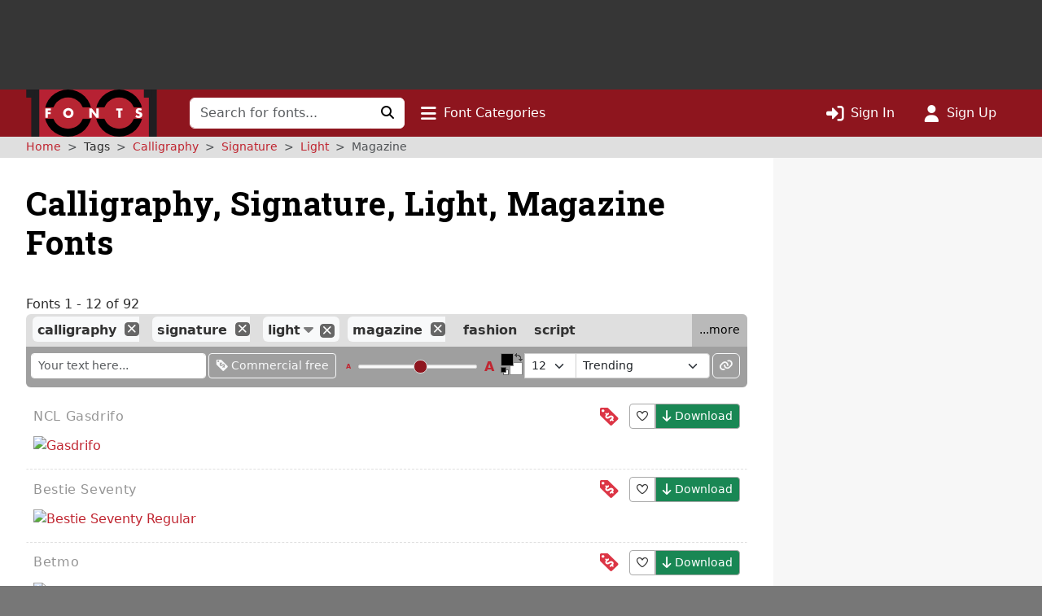

--- FILE ---
content_type: text/html; charset=UTF-8
request_url: https://www.1001fonts.com/calligraphy+signature+light+magazine-fonts.html
body_size: 12849
content:
<!DOCTYPE html>
<html lang="en" prefix="og: http://ogp.me/ns#" data-font-view="list" data-grid-size="m" data-grid-enabled="false">
<head><title>92 Free Calligraphy, Signature, Light, Magazine Fonts · 1001 Fonts</title><meta charset=utf-8><meta name=language content=english><meta name=distribution content=global><meta name=author content="1001 Fonts"><meta name=publisher content="1001 Fonts"><meta name=viewport content="width=device-width, initial-scale=1, shrink-to-fit=no"><meta name=robots content="index, follow"><meta name=description content="We have 92 free Calligraphy, Signature, Light, Magazine Fonts to offer for direct downloading · 1001 Fonts is your favorite site for free fonts since 2001"><meta name=msapplication-config content=/browserconfig.xml><meta property=og:title content="92 Free Calligraphy, Signature, Light, Magazine Fonts · 1001 Fonts"><meta property=og:type content=website><meta property=og:site_name content="1001 Fonts"><meta name=twitter:site content=@1001fonts><link rel=alternate type=application/rss+xml title="1001 Fonts - New Fonts Feed" href=https://www.1001fonts.com/feeds/newfonts.xml><meta property=og:image content=https://st.1001fonts.net/img/illustrations/b/e/bestie-seventy-font-3-large.png><meta property=og:image:height content=600><meta property=og:image content=https://st.1001fonts.net/img/illustrations/b/e/betmo-font-6-large.png><meta property=og:image:height content=600><meta property=og:image content=https://st.1001fonts.net/img/illustrations/g/u/gustera-font-2-large.png><meta property=og:image:height content=600><meta property=og:image content=https://st.1001fonts.net/img/illustrations/n/c/ncl-gasdrifo-font-10-large.png><meta property=og:image:height content=600><meta property=og:image content=https://st.1001fonts.net/img/illustrations/r/o/rockbay-font-6-large.png><meta property=og:image:height content=600><meta property=og:image content=https://st.1001fonts.net/img/avatar161.png><script>var schmoove=schmoove||{},lan={},session={isMobile:!1,isTablet:!1};schmoove.cookieDomain='.www.1001fonts.com';schmoove.cookieName='browsing_v2';schmoove.showAds=!0;schmoove.leftMax='xl';schmoove.debug=!1;schmoove.staticDomain='st.1001fonts.net';schmoove.txtDomain='txt.1001fonts.net';schmoove.cxtDomain='cxt.1001fonts.net'
schmoove.allowExtendedPerPage=!1</script><link rel=preconnect href=https://fonts.googleapis.com><link rel=preconnect href=https://fonts.gstatic.com crossorigin=""><link rel=dns-prefetch href=https://st.1001fonts.net><link rel=preconnect href=https://st.1001fonts.net><link rel=preload as=style fetchpriority=high href="https://fonts.googleapis.com/css2?family=Roboto+Slab:wght@500..700&display=swap"><script src=//st.1001fonts.net/build/common/runtime.da7312cd.js defer fetchpriority=high></script><script src=//st.1001fonts.net/build/common/2543.93472587.js defer fetchpriority=high></script><script src=//st.1001fonts.net/build/common/6518.00fe28df.js defer fetchpriority=high></script><script src=//st.1001fonts.net/build/common/2953.3c98d646.js defer fetchpriority=high></script><script src=//st.1001fonts.net/build/common/3548.016522ef.js defer fetchpriority=high></script><script src=//st.1001fonts.net/build/common/ads.30bd4830.js defer fetchpriority=high></script><script async>eval(function(p,a,c,k,e,d){e=function(c){return(c<a?'':e(parseInt(c/a)))+((c=c%a)>35?String.fromCharCode(c+29):c.toString(36))};if(!''.replace(/^/,String)){while(c--){d[e(c)]=k[c]||e(c)}k=[function(e){return d[e]}];e=function(){return'\\w+'};c=1};while(c--){if(k[c]){p=p.replace(new RegExp('\\b'+e(c)+'\\b','g'),k[c])}}return p}('(7(){1 13=\'22.14\';1 g=w.10(\'15\');1 x=w.21(\'15\')[0];1 11=\'20://1Z.1Y.14\'.1X(\'/12/\',\'1W\',\'/\',13,\'/12.1V?U=T\');1 n=0;1 B=3;g.1U=W;g.1T=\'1S/1R\';g.1Q=11;x.1P.1O(g,x);7 F(){1 i=\'1N\';1 u=[];1 8=9;1 p;7 o(){1 m=8.w;1 v=!!(8.N[i]);4(!v){4(m.Z){1 f=m.10(\'f\');f.1M.1L=\'1K:1J\';f.1I=i;m.Z.1H(f)}d{D(o,5)}}Y!v}7 I(){1 l;1 6=E;4(!6.X){Y u}d 4(6[0]===\'1G\'){4(6.X>3&&6[2]===2&&a 6[3]===\'1F\'){l=6[3];4(a 6[2]===\'7\'){6[2](\'1E\',W)}}}d 4(6[0]===\'1D\'){1 V={l:l,1C:G,1B:\'1A\'};4(a 6[2]===\'7\'){6[2](V)}}d{4(6[0]===\'1z\'&&a 6[3]===\'1y\'){6[3]=1x.1w(6[3],{U:\'T\'})}u.1v(6)}}7 H(b){1 r=a b.t===\'1u\';1 k={};O{4(r){k=Q.1t(b.t)}d{k=b.t}}M(L){}1 e=k.1s;4(e){9.J(e.1r,e.1q,7(S,s){1 j={1p:{1o:S,s:s,R:e.R}};4(r){j=Q.1n(j)}4(b&&b.q&&b.q.P){b.q.P(j,\'*\')}},e.1m)}}1l(8){O{4(8.N[i]){p=8;K}}M(L){}4(8===9.1k){K}8=8.1j}4(!p){o();8.J=I;8.1i(\'1h\',H,G)}};F();1 h=7(){1 C=E;4(a 9.c!==h){D(7(){4(a 9.c!==\'A\'){9.c.1g(9.c,C)}},1f)}};1 y=7(){n++;4(9.c===h&&n<B){1e.1d(\'1c 1b 1a 19\')}d{18(z)}};4(a 9.c===\'A\'){9.c=h;1 z=17(y,16)}})();',62,127,'|var|||if||args|function|win|window|typeof|event|__uspapi|else|payload|iframe|element|uspStubFunction|TCF_LOCATOR_NAME|returnMsg|json|gdprApplies|doc|uspTries|addFrame|cmpFrame|source|msgIsString|success|data|queue|otherCMP|document|firstScript|checkIfUspIsReady|uspInterval|undefined|uspTriesLimit|arg|setTimeout|arguments|makeStub|false|postMessageEventHandler|tcfAPIHandler|__tcfapi|break|ignore|catch|frames|try|postMessage|JSON|callId|retValue|V3|tag_version|retr|true|length|return|body|createElement|url|choice|host|com|script|6000|setInterval|clearInterval|accessible|not|is|USP|warn|console|500|apply|message|addEventListener|parent|top|while|parameter|stringify|returnValue|__tcfapiReturn|version|command|__tcfapiCall|parse|string|push|assign|Object|object|init|stub|cmpStatus|cmpLoaded|ping|set|boolean|setGdprApplies|appendChild|name|none|display|cssText|style|__tcfapiLocator|insertBefore|parentNode|src|javascript|text|type|async|js|YWGwxFBETd3dz|concat|inmobi|cmp|https|getElementsByTagName|1001fonts'.split('|'),0,{}))</script><link rel=preload as=script fetchpriority=high href=https://securepubads.g.doubleclick.net/tag/js/gpt.js><script async src=https://securepubads.g.doubleclick.net/tag/js/gpt.js></script><script id=maxfonts-ads>'use strict';var DEBUG=!1;var PREBID_TIMEOUT=1000;var PREBID_S2S_TIMEOUT=1000;var SHOW_ADS=!0;var googletag=googletag||{};googletag.cmd=googletag.cmd||[];window.__gpp=window.__gpp||function(command,callback,parameter,version){}</script><link rel=stylesheet href=//st.1001fonts.net/build/common/ads.fff4938c.css><link rel=dns-prefetch href=//www.googletagmanager.com><link rel=preconnect href=//www.googletagmanager.com><script async src="https://www.googletagmanager.com/gtag/js?id=G-GDNCLQCQJ1"></script><script>window.dataLayer=window.dataLayer||[];function gtag(){dataLayer.push(arguments)}
gtag('js',new Date());gtag('config','G-GDNCLQCQJ1');gtag('set','content_group','route_index-tagged')</script><link rel=stylesheet href=//st.1001fonts.net/build/common/reset.4fe65f71.css><link rel=stylesheet href=//st.1001fonts.net/build/common/9152.bd139b95.css><link rel=stylesheet href=//st.1001fonts.net/build/common/9555.30ff4836.css><link rel=stylesheet href=//st.1001fonts.net/build/common/app.c298165b.css><script src=//st.1001fonts.net/build/common/6027.d5acf764.js defer></script><script src=//st.1001fonts.net/build/common/6134.90a07458.js defer></script><script src=//st.1001fonts.net/build/common/8320.1578e5dc.js defer></script><script src=//st.1001fonts.net/build/common/6727.23ad0f89.js defer></script><script src=//st.1001fonts.net/build/common/4473.e8e034e0.js defer></script><script src=//st.1001fonts.net/build/common/3898.ea201ea9.js defer></script><script src=//st.1001fonts.net/build/common/2179.a20fe7fc.js defer></script><script src=//st.1001fonts.net/build/common/4130.c51c3091.js defer></script><script src=//st.1001fonts.net/build/common/7246.71102b54.js defer></script><script src=//st.1001fonts.net/build/common/3971.cd59b6fd.js defer></script><script src=//st.1001fonts.net/build/common/4844.9571bc8f.js defer></script><script src=//st.1001fonts.net/build/common/1271.e01e8d95.js defer></script><script src=//st.1001fonts.net/build/common/5482.41b22e41.js defer></script><script src=//st.1001fonts.net/build/common/9152.550f331a.js defer></script><script src=//st.1001fonts.net/build/common/6877.c79b8f0f.js defer></script><script src=//st.1001fonts.net/build/common/9269.6868a7df.js defer></script><script src=//st.1001fonts.net/build/common/6118.1fda6470.js defer></script><script src=//st.1001fonts.net/build/common/7529.5076c6d7.js defer></script><script src=//st.1001fonts.net/build/common/3880.156d746a.js defer></script><script src=//st.1001fonts.net/build/common/9594.4ce93c25.js defer></script><script src=//st.1001fonts.net/build/common/9708.ca82bf94.js defer></script><script src=//st.1001fonts.net/build/common/6595.d7be333f.js defer></script><script src=//st.1001fonts.net/build/common/7409.52cb4c6b.js defer></script><script src=//st.1001fonts.net/build/common/9555.7f8aa3cf.js defer></script><script src=//st.1001fonts.net/build/common/1191.1e5b0b21.js defer></script><script src=//st.1001fonts.net/build/common/3959.d229ca8b.js defer></script><script src=//st.1001fonts.net/build/common/5915.1225fe1c.js defer></script><script src=//st.1001fonts.net/build/common/app.9f1e71fe.js defer></script><link rel="shortcut icon" type=image/x-icon href=/favicon.ico><link rel=apple-touch-icon sizes=57x57 href=/img/1001fonts-avatar-57x57.png><link rel=apple-touch-icon sizes=60x60 href=/img/1001fonts-avatar-60x60.png><link rel=apple-touch-icon sizes=72x72 href=/img/1001fonts-avatar-72x72.png><link rel=apple-touch-icon sizes=76x76 href=/img/1001fonts-avatar-76x76.png><link rel=apple-touch-icon sizes=114x114 href=/img/1001fonts-avatar-114x114.png><link rel=apple-touch-icon sizes=120x120 href=/img/1001fonts-avatar-120x120.png><link rel=apple-touch-icon sizes=144x144 href=/img/1001fonts-avatar-144x144.png><link rel=apple-touch-icon sizes=152x152 href=/img/1001fonts-avatar-152x152.png><link rel=apple-touch-icon sizes=180x180 href=/img/1001fonts-avatar-180x180.png><link rel=icon type=image/png sizes=192x192 href=/img/1001fonts-avatar-192x192.png><link rel=icon type=image/png sizes=32x32 href=/img/1001fonts-avatar-32x32.png><link rel=icon type=image/png sizes=96x96 href=/img/1001fonts-avatar-96x96.png><link rel=icon type=image/png sizes=48x48 href=/img/1001fonts-avatar-48x48.png><link rel=icon type=image/png sizes=16x16 href=/img/1001fonts-avatar-16x16.png><link rel=mask-icon href=/img/1001fonts-avatar.svg color=#9d2a35><link rel=canonical href=https://www.1001fonts.com/calligraphy+light+magazine+signature-fonts.html><meta name=theme-color content=#791c23><link rel=search type=application/opensearchdescription+xml title="1001 Fonts" href=https://www.1001fonts.com/opensearch.xml><link rel=manifest href=/manifest.json crossorigin=use-credentials><noscript><style>.jsOnly{display:none!important}</style> </noscript><script type=application/ld+json>{"@context":"https://schema.org","@graph":[{"@type":"WebSite","@id":"https://www.1001fonts.com/#website","url":"https://www.1001fonts.com/","name":"1001 Fonts","potentialAction":{"@type":"SearchAction","target":{"@type":"EntryPoint","urlTemplate":"https://www.1001fonts.com/search.html?search={search_term_string}"},"query-input":"required name=search_term_string"},"image":["https://st.1001fonts.net/img/illustrations/b/e/bestie-seventy-font-3-large.png","https://st.1001fonts.net/img/illustrations/b/e/betmo-font-6-large.png","https://st.1001fonts.net/img/illustrations/g/u/gustera-font-2-large.png","https://st.1001fonts.net/img/illustrations/n/c/ncl-gasdrifo-font-10-large.png","https://st.1001fonts.net/img/illustrations/r/o/rockbay-font-6-large.png"]},{"@type":"Organization","name":"1001 Fonts","url":"https://www.1001fonts.com/","logo":"https://st.1001fonts.net/img/1001fonts-avatar-192x192.png"},{"@type":"BreadcrumbList","itemListElement":[{"@type":"ListItem","position":1,"name":"1001 Fonts","item":"https://www.1001fonts.com/"},{"@type":"ListItem","position":2,"name":"Calligraphy","item":"https://www.1001fonts.com/calligraphy-fonts.html"},{"@type":"ListItem","position":3,"name":"Signature","item":"https://www.1001fonts.com/calligraphy+signature-fonts.html"},{"@type":"ListItem","position":4,"name":"Light","item":"https://www.1001fonts.com/calligraphy+signature+light-fonts.html"},{"@type":"ListItem","position":5,"name":"Magazine","item":"https://www.1001fonts.com/calligraphy+signature+light+magazine-fonts.html"}]}]}</script><body data-tos-link="/tos/privacy.html" class=" defaultview isDesktop show_ads">
<span id=react-body-helper></span><span id=react-list-root></span><aside class="adzone " aria-label=Advertisement><div id=adzoneTop></div></aside> <nav class="navbar navbar-expand-lg bg-faded sticky flexy-container ps-0" aria-label="Main Navigation"><a class=navbar-brand href=/><img src=//st.1001fonts.net/img/1001fonts-logo.svg alt="1001 Fonts logo" width=161 height=58> </a> <div class="d-lg-none d-flex ms-auto align-items-center"><ul class="navbar-nav ms-auto"><li class=nav-item><a class=nav-link data-bs-toggle=collapse href=#mobileSearchForm data-bs-target=#mobileSearchForm aria-controls=mobileSearchForm aria-expanded=false aria-label="Click to search" role=button><i class="fo fo-fas-magnifying-glass fa-lg" aria-hidden=true></i> </a> <li class=nav-item><a id=nav-font-categories class="nav-link nav-font-categories" data-bs-toggle=collapse href=#font-categories aria-expanded=false aria-controls=font-categories aria-label="Click to show font categories" role=button><i class="fo fo-fas-bars fa-lg" aria-hidden=true></i> <span class="nav_labels nav_categories"> Font Categories</span></a> <li class=nav-item><a class="nav-link " href=/sign-in.html aria-label="Click to sign in"><i class="fo fo-fas-right-to-bracket fa-lg" aria-hidden=true></i> <span class="nav_labels nav_sign-in"> Sign In</span></a> <li class=nav-item><a class="nav-link " href=/sign-up.html aria-label="Click to sign up"><i class="fo fo-fas-user fa-lg" aria-hidden=true></i> <span class="nav_labels nav_sign-up"> Sign Up</span></a> </ul> </div> <div class="collapse navbar-collapse d-lg-inline-block d-none" id=navbarSupportedContent><form class=form-inline id=searchForm method=get action=/search.html role=search autocomplete=off><div class="input-group flex-nowrap"><input class=form-control type=text name=search placeholder="Search for fonts..." aria-label="Search for fonts" autocomplete=off required> <button class="btn btn-light" type=submit aria-label="Click to search"><i class="fo fo-fas-magnifying-glass" aria-hidden=true></i> </button></div> </form> <ul class=navbar-nav><li class=nav-item><a id=nav-font-categories class="nav-link nav-font-categories" data-bs-toggle=collapse href=#font-categories aria-expanded=false aria-controls=font-categories aria-label="Click to show font categories" role=button><i class="fo fo-fas-bars fa-lg" aria-hidden=true></i> <span class="nav_labels nav_categories"> Font Categories</span></a> </ul> <ul class="navbar-nav ms-auto"><li class=nav-item><a class="nav-link " href=/sign-in.html aria-label="Click to sign in"><i class="fo fo-fas-right-to-bracket fa-lg" aria-hidden=true></i> <span class="nav_labels nav_sign-in"> Sign In</span></a> <li class=nav-item><a class="nav-link " href=/sign-up.html aria-label="Click to sign up"><i class="fo fo-fas-user fa-lg" aria-hidden=true></i> <span class="nav_labels nav_sign-up"> Sign Up</span></a> </ul></div> <div class="collapse search-collapse w-100 d-lg-none" id=mobileSearchForm><form class=form-inline id=searchForm method=get action=/search.html role=search autocomplete=off><div class="input-group flex-nowrap"><input class=form-control type=text name=search placeholder="Search for fonts..." aria-label="Search for fonts" autocomplete=off required> <button class="btn btn-light" type=submit aria-label="Click to search"><i class="fo fo-fas-magnifying-glass" aria-hidden=true></i> </button></div> </form> </div></nav> <nav id=font-categories class="container-fluid collapse flexy-container pt-2" aria-label="Font Categories"><ul class="row list-unstyled m-0"><li class="category col-6" aria-labelledby=category-general-label><span id=category-general-label class=category-label>General</span> <ul class=list-inline><li class=list-inline-item><a href=/serif-fonts.html>Serif</a><span aria-hidden=true>&nbsp;· </span><li class=list-inline-item><a href=/sans-serif-fonts.html>Sans Serif</a><span aria-hidden=true>&nbsp;· </span><li class=list-inline-item><a href=/italic-fonts.html>Italic</a><span aria-hidden=true>&nbsp;· </span><li class=list-inline-item><a href=/letterbat-fonts.html>Letterbat</a><span aria-hidden=true>&nbsp;· </span><li class=list-inline-item><a href=/initial-fonts.html>Initials</a><span aria-hidden=true>&nbsp;· </span><li class=list-inline-item><a href=/small-caps-fonts.html>Small Caps</a></ul> <li class="category col-6" aria-labelledby=category-size-label><span id=category-size-label class=category-label>Size</span> <ul class=list-inline><li class=list-inline-item><a href=/poster-fonts.html>Poster</a><span aria-hidden=true>&nbsp;· </span><li class=list-inline-item><a href=/display-fonts.html>Display</a><span aria-hidden=true>&nbsp;· </span><li class=list-inline-item><a href=/headline-fonts.html>Headline</a><span aria-hidden=true>&nbsp;· </span><li class=list-inline-item><a href=/body-text-fonts.html>Body Text</a><span aria-hidden=true>&nbsp;· </span><li class=list-inline-item><a href=/small-text-fonts.html>Small Text</a><span aria-hidden=true>&nbsp;· </span><li class=list-inline-item><a href=/caption-fonts.html>Caption</a></ul> <li class="category col-6" aria-labelledby=category-weight-label><span id=category-weight-label class=category-label>Weight</span> <ul class=list-inline><li class=list-inline-item><a href=/hairline-fonts.html>Hairline</a><span aria-hidden=true>&nbsp;· </span><li class=list-inline-item><a href=/thin-fonts.html>Thin</a><span aria-hidden=true>&nbsp;· </span><li class=list-inline-item><a href=/light-fonts.html>Light</a><span aria-hidden=true>&nbsp;· </span><li class=list-inline-item><a href=/regular-fonts.html>Regular</a><span aria-hidden=true>&nbsp;· </span><li class=list-inline-item><a href=/medium-fonts.html>Medium</a><span aria-hidden=true>&nbsp;· </span><li class=list-inline-item><a href=/bold-fonts.html>Bold</a><span aria-hidden=true>&nbsp;· </span><li class=list-inline-item><a href=/heavy-fonts.html>Heavy</a><span aria-hidden=true>&nbsp;· </span><li class=list-inline-item><a href=/black-fonts.html>Black</a><span aria-hidden=true>&nbsp;· </span><li class=list-inline-item><a href=/fat-fonts.html>Fat</a></ul> <li class="category col-6" aria-labelledby=category-width-label><span id=category-width-label class=category-label>Width</span> <ul class=list-inline><li class=list-inline-item><a href=/monospaced-fonts.html>Monospaced</a><span aria-hidden=true>&nbsp;· </span><li class=list-inline-item><a href=/ultra-narrow-fonts.html>Ultra Narrow</a><span aria-hidden=true>&nbsp;· </span><li class=list-inline-item><a href=/extra-narrow-fonts.html>Extra Narrow</a><span aria-hidden=true>&nbsp;· </span><li class=list-inline-item><a href=/narrow-fonts.html>Narrow</a><span aria-hidden=true>&nbsp;· </span><li class=list-inline-item><a href=/wide-fonts.html>Wide</a><span aria-hidden=true>&nbsp;· </span><li class=list-inline-item><a href=/extra-wide-fonts.html>Extra Wide</a><span aria-hidden=true>&nbsp;· </span><li class=list-inline-item><a href=/ultra-wide-fonts.html>Ultra Wide</a></ul> <li class="category col-6" aria-labelledby=category-occasion-label><span id=category-occasion-label class=category-label>Occasion</span> <ul class=list-inline><li class=list-inline-item><a href=/wedding-fonts.html>Wedding</a><span aria-hidden=true>&nbsp;· </span><li class=list-inline-item><a href=/baby-shower-fonts.html>Baby Shower</a><span aria-hidden=true>&nbsp;· </span><li class=list-inline-item><a href=/birthday-fonts.html>Birthday</a><span aria-hidden=true>&nbsp;· </span><li class=list-inline-item><a href=/party-fonts.html>Party</a><span aria-hidden=true>&nbsp;· </span><li class=list-inline-item><a href=/tattoo-fonts.html>Tattoo</a></ul> <li class="category col-6" aria-labelledby=category-holidays-label><span id=category-holidays-label class=category-label>Holidays</span> <ul class=list-inline><li class=list-inline-item><a href=/christmas-fonts.html>Christmas</a><span aria-hidden=true>&nbsp;· </span><li class=list-inline-item><a href=/hanukkah-fonts.html>Hanukkah</a><span aria-hidden=true>&nbsp;· </span><li class=list-inline-item><a href=/valentines-day-fonts.html>Valentine&#039;s Day</a><span aria-hidden=true>&nbsp;· </span><li class=list-inline-item><a href=/st-patricks-day-fonts.html>St. Patrick&#039;s Day</a><span aria-hidden=true>&nbsp;· </span><li class=list-inline-item><a href=/easter-fonts.html>Easter</a><span aria-hidden=true>&nbsp;· </span><li class=list-inline-item><a href=/halloween-fonts.html>Halloween</a><span aria-hidden=true>&nbsp;· </span><li class=list-inline-item><a href=/holiday-fonts.html>…</a></ul> <li class="category col-6" aria-labelledby=category-decade-label><span id=category-decade-label class=category-label>Decade</span> <ul class=list-inline><li class=list-inline-item><a href=/1990s-fonts.html>1990s</a><span aria-hidden=true>&nbsp;· </span><li class=list-inline-item><a href=/1980s-fonts.html>1980s</a><span aria-hidden=true>&nbsp;· </span><li class=list-inline-item><a href=/1970s-fonts.html>1970s</a><span aria-hidden=true>&nbsp;· </span><li class=list-inline-item><a href=/1960s-fonts.html>1960s</a><span aria-hidden=true>&nbsp;· </span><li class=list-inline-item><a href=/1950s-fonts.html>1950s</a><span aria-hidden=true>&nbsp;· </span><li class=list-inline-item><a href=/1940s-fonts.html>1940s</a><span aria-hidden=true>&nbsp;· </span><li class=list-inline-item><a href=/1930s-fonts.html>1930s</a><span aria-hidden=true>&nbsp;· </span><li class=list-inline-item><a href=/1920s-fonts.html>1920s</a><span aria-hidden=true>&nbsp;· </span><li class=list-inline-item><a href=/1910s-fonts.html>1910s</a><span aria-hidden=true>&nbsp;· </span><li class=list-inline-item><a href=/1900s-fonts.html>1900s</a><span aria-hidden=true>&nbsp;· </span><li class=list-inline-item><a href=/1890s-fonts.html>1890s</a><span aria-hidden=true>&nbsp;· </span><li class=list-inline-item><a href=/ancient-fonts.html>…</a></ul> <li class="category col-6" aria-labelledby=category-foreign-imitation-label><span id=category-foreign-imitation-label class=category-label>Foreign Imitation</span> <ul class=list-inline><li class=list-inline-item><a href=/foreign-imitation+african-fonts.html>African</a><span aria-hidden=true>&nbsp;· </span><li class=list-inline-item><a href=/foreign-imitation+alien-fonts.html>Alien</a><span aria-hidden=true>&nbsp;· </span><li class=list-inline-item><a href=/foreign-imitation+arabic-fonts.html>Arabic</a><span aria-hidden=true>&nbsp;· </span><li class=list-inline-item><a href=/foreign-imitation+asian-fonts.html>Asian</a><span aria-hidden=true>&nbsp;· </span><li class=list-inline-item><a href=/foreign-imitation+greek-fonts.html>Greek</a><span aria-hidden=true>&nbsp;· </span><li class=list-inline-item><a href=/foreign-imitation+mexican-fonts.html>Mexican</a><span aria-hidden=true>&nbsp;· </span><li class=list-inline-item><a href=/foreign-imitation+runic-fonts.html>Runic</a><span aria-hidden=true>&nbsp;· </span><li class=list-inline-item><a href=/foreign-imitation+russian-fonts.html>Russian</a><span aria-hidden=true>&nbsp;· </span><li class=list-inline-item><a href=/foreign-imitation-fonts.html>…</a></ul> <li class="category col-6" aria-labelledby=category-yesteryear-label><span id=category-yesteryear-label class=category-label>Yesteryear</span> <ul class=list-inline><li class=list-inline-item><a href=/retro-fonts.html>Retro</a><span aria-hidden=true>&nbsp;· </span><li class=list-inline-item><a href=/vintage-fonts.html>Vintage</a><span aria-hidden=true>&nbsp;· </span><li class=list-inline-item><a href=/antique-fonts.html>Antique</a><span aria-hidden=true>&nbsp;· </span><li class=list-inline-item><a href=/typewriter-fonts.html>Typewriter</a><span aria-hidden=true>&nbsp;· </span><li class=list-inline-item><a href=/art-deco-fonts.html>Art Deco</a><span aria-hidden=true>&nbsp;· </span><li class=list-inline-item><a href=/art-nouveau-fonts.html>Art Nouveau</a><span aria-hidden=true>&nbsp;· </span><li class=list-inline-item><a href=/medieval-fonts.html>Medieval</a><span aria-hidden=true>&nbsp;· </span><li class=list-inline-item><a href=/blackletter-fonts.html>Blackletter</a><span aria-hidden=true>&nbsp;· </span><li class=list-inline-item><a href=/old-english-fonts.html>Old English</a><span aria-hidden=true>&nbsp;· </span><li class=list-inline-item><a href=/ancient-fonts.html>Ancient</a></ul> <li class="category col-6" aria-labelledby=category-modern-label><span id=category-modern-label class=category-label>Modern</span> <ul class=list-inline><li class=list-inline-item><a href=/techno-fonts.html>Techno</a><span aria-hidden=true>&nbsp;· </span><li class=list-inline-item><a href=/futuristic-fonts.html>Futuristic</a><span aria-hidden=true>&nbsp;· </span><li class=list-inline-item><a href=/science-fiction-fonts.html>Science-Fiction</a><span aria-hidden=true>&nbsp;· </span><li class=list-inline-item><a href=/digital-fonts.html>Digital</a><span aria-hidden=true>&nbsp;· </span><li class=list-inline-item><a href=/lcd-fonts.html>LCD</a><span aria-hidden=true>&nbsp;· </span><li class=list-inline-item><a href=/blocky-fonts.html>Blocky</a><span aria-hidden=true>&nbsp;· </span><li class=list-inline-item><a href=/geometric-fonts.html>Geometric</a><span aria-hidden=true>&nbsp;· </span><li class=list-inline-item><a href=/stenciled-fonts.html>Stenciled</a><span aria-hidden=true>&nbsp;· </span><li class=list-inline-item><a href=/neon-fonts.html>Neon</a><span aria-hidden=true>&nbsp;· </span><li class=list-inline-item><a href=/hard-to-read-fonts.html>Hard to Read</a></ul> <li class="category col-6" aria-labelledby=category-style-label><span id=category-style-label class=category-label>Style</span> <ul class=list-inline><li class=list-inline-item><a href=/3d-fonts.html>3d</a><span aria-hidden=true>&nbsp;· </span><li class=list-inline-item><a href=/comic-fonts.html>Comic</a><span aria-hidden=true>&nbsp;· </span><li class=list-inline-item><a href=/calligraphy-fonts.html>Calligraphy</a><span aria-hidden=true>&nbsp;· </span><li class=list-inline-item><a href=/cute-fonts.html>Cute</a><span aria-hidden=true>&nbsp;· </span><li class=list-inline-item><a href=/fancy-fonts.html>Fancy</a><span aria-hidden=true>&nbsp;· </span><li class=list-inline-item><a href=/elegant-fonts.html>Elegant</a><span aria-hidden=true>&nbsp;· </span><li class=list-inline-item><a href=/grunge-fonts.html>Grunge</a><span aria-hidden=true>&nbsp;· </span><li class=list-inline-item><a href=/eroded-fonts.html>Eroded</a><span aria-hidden=true>&nbsp;· </span><li class=list-inline-item><a href=/outlined-fonts.html>Outlined</a><span aria-hidden=true>&nbsp;· </span><li class=list-inline-item><a href=/pixel-fonts.html>Pixel</a><span aria-hidden=true>&nbsp;· </span><li class=list-inline-item><a href=/distorted-fonts.html>Distorted</a></ul> <li class="category col-6" aria-labelledby=category-attitude-label><span id=category-attitude-label class=category-label>Attitude</span> <ul class=list-inline><li class=list-inline-item><a href=/quirky-fonts.html>Quirky</a><span aria-hidden=true>&nbsp;· </span><li class=list-inline-item><a href=/girly-fonts.html>Girly</a><span aria-hidden=true>&nbsp;· </span><li class=list-inline-item><a href=/romantic-fonts.html>Romantic</a><span aria-hidden=true>&nbsp;· </span><li class=list-inline-item><a href=/groovy-fonts.html>Groovy</a><span aria-hidden=true>&nbsp;· </span><li class=list-inline-item><a href=/funky-fonts.html>Funky</a><span aria-hidden=true>&nbsp;· </span><li class=list-inline-item><a href=/cool-fonts.html>Cool</a><span aria-hidden=true>&nbsp;· </span><li class=list-inline-item><a href=/hipster-fonts.html>Hipster</a><span aria-hidden=true>&nbsp;· </span><li class=list-inline-item><a href=/street-fonts.html>Street</a><span aria-hidden=true>&nbsp;· </span><li class=list-inline-item><a href=/haute-couture-fonts.html>Haute Couture</a></ul> <li class="category col-6" aria-labelledby=category-handwriting-label><span id=category-handwriting-label class=category-label>Handwriting</span> <ul class=list-inline><li class=list-inline-item><a href=/cursive-fonts.html>Cursive</a><span aria-hidden=true>&nbsp;· </span><li class=list-inline-item><a href=/script-fonts.html>Script</a><span aria-hidden=true>&nbsp;· </span><li class=list-inline-item><a href=/signature-fonts.html>Signature</a><span aria-hidden=true>&nbsp;· </span><li class=list-inline-item><a href=/feminine-fonts.html>Feminine</a><span aria-hidden=true>&nbsp;· </span><li class=list-inline-item><a href=/masculine-fonts.html>Masculine</a><span aria-hidden=true>&nbsp;· </span><li class=list-inline-item><a href=/formal-fonts.html>Formal</a><span aria-hidden=true>&nbsp;· </span><li class=list-inline-item><a href=/informal-fonts.html>Informal</a><span aria-hidden=true>&nbsp;· </span><li class=list-inline-item><a href=/messy-fonts.html>Messy</a><span aria-hidden=true>&nbsp;· </span><li class=list-inline-item><a href=/ugly-fonts.html>Ugly</a><span aria-hidden=true>&nbsp;· </span><li class=list-inline-item><a href=/neat-fonts.html>Neat</a><span aria-hidden=true>&nbsp;· </span><li class=list-inline-item><a href=/brush-fonts.html>Brush</a><span aria-hidden=true>&nbsp;· </span><li class=list-inline-item><a href=/graffiti-fonts.html>Graffiti</a><span aria-hidden=true>&nbsp;· </span><li class=list-inline-item><a href=/handwritten-fonts.html>…</a></ul> <li class="category col-6" aria-labelledby=category-theme-label><span id=category-theme-label class=category-label>Theme</span> <ul class=list-inline><li class=list-inline-item><a href=/famous-fonts.html>Famous</a><span aria-hidden=true>&nbsp;· </span><li class=list-inline-item><a href=/brandname-fonts.html>Brandname</a><span aria-hidden=true>&nbsp;· </span><li class=list-inline-item><a href=/army-fonts.html>Army</a><span aria-hidden=true>&nbsp;· </span><li class=list-inline-item><a href=/cowboy-fonts.html>Wild West</a><span aria-hidden=true>&nbsp;· </span><li class=list-inline-item><a href=/circus-fonts.html>Circus</a><span aria-hidden=true>&nbsp;· </span><li class=list-inline-item><a href=/tv-fonts.html>TV</a><span aria-hidden=true>&nbsp;· </span><li class=list-inline-item><a href=/movie-fonts.html>Movie</a><span aria-hidden=true>&nbsp;· </span><li class=list-inline-item><a href=/music-fonts.html>Music</a><span aria-hidden=true>&nbsp;· </span><li class=list-inline-item><a href=/athletic-fonts.html>Athletic</a><span aria-hidden=true>&nbsp;· </span><li class=list-inline-item><a href=/varsity-fonts.html>Varsity</a><span aria-hidden=true>&nbsp;· </span><li class=list-inline-item><a href=/sport-fonts.html>Sport</a></ul> <li class="category col-6" aria-labelledby=category-dingbat-label><span id=category-dingbat-label class=category-label>Dingbat</span> <ul class=list-inline><li class=list-inline-item><a href=/dingbat+icon-fonts.html>Icon</a><span aria-hidden=true>&nbsp;· </span><li class=list-inline-item><a href=/dingbat+border-fonts.html>Border</a><span aria-hidden=true>&nbsp;· </span><li class=list-inline-item><a href=/dingbat+frame-fonts.html>Frame</a><span aria-hidden=true>&nbsp;· </span><li class=list-inline-item><a href=/dingbat+animal-fonts.html>Animal</a><span aria-hidden=true>&nbsp;· </span><li class=list-inline-item><a href=/dingbat+people-fonts.html>People</a><span aria-hidden=true>&nbsp;· </span><li class=list-inline-item><a href=/dingbat+flower-fonts.html>Flower</a><span aria-hidden=true>&nbsp;· </span><li class=list-inline-item><a href=/dingbat+heart-fonts.html>Heart</a><span aria-hidden=true>&nbsp;· </span><li class=list-inline-item><a href=/dingbat+food-fonts.html>Food</a><span aria-hidden=true>&nbsp;· </span><li class=list-inline-item><a href=/dingbat-fonts.html>…</a></ul> <li class="category col-6" aria-labelledby=category-special-label><span id=category-special-label class=category-label>Special</span> <ul class=list-inline><li class=list-inline-item><a href=/free-for-commercial-use-fonts.html>Free Fonts for Commercial Use</a><span aria-hidden=true>&nbsp;· </span><li class=list-inline-item><a href=/new-and-fresh-fonts.html>New &amp; Fresh Fonts</a><span aria-hidden=true>&nbsp;· </span><li class=list-inline-item><a href=/most-popular-fonts.html>Most Popular Fonts</a><span aria-hidden=true>&nbsp;· </span><li class=list-inline-item><a href=/alphabetic-fonts.html>Alphabetic Fonts</a><span aria-hidden=true>&nbsp;· </span><li class=list-inline-item><a href=/most-styled-fonts.html>Largest Font Families</a><span aria-hidden=true>&nbsp;· </span><li class=list-inline-item><a href=/trending-fonts.html>Trending Fonts</a></ul></ul> </nav> <nav aria-label=Breadcrumbs><ol class="breadcrumb flexy-container"><li class=breadcrumb-item><a href=/>Home</a> <li class="breadcrumb-item "> Tags <li class="breadcrumb-item "><a href=/calligraphy-fonts.html> Calligraphy </a> <li class="breadcrumb-item "><a href=/calligraphy+signature-fonts.html> Signature </a> <li class="breadcrumb-item "><a href=/calligraphy+signature+light-fonts.html> Light </a> <li class="breadcrumb-item active" aria-current=page> Magazine </ol> </nav><div id=index-tagged-container class="d-flex p-relative content-container index-tagged "><main class="container-fluid contentblock flex-grow-1 flexy-container p-relative"><div id=alert-container class="d-flex justify-content-center sticky" data-controller=symfony--ux-react--react data-symfony--ux-react--react-component-value=flash-message data-symfony--ux-react--react-props-value={&quot;flashes&quot;:[]}></div> <div style=display:flex;justify-content:space-between><h1>Calligraphy, Signature, Light, Magazine Fonts</h1> </div> <div class=count data-pagination-info=""> Fonts <span data-pagination-first="">1</span> - <span data-pagination-last="">12</span> of <span data-pagination-total="">92</span> </div> <nav id=browsing-toolbar class="list-filter sticky stickynav-offset sticky-headroom"><section class="filter-tags clearfix" id=filter-tags><ul class=list-unstyled id=tag-list><li class="query-tag "><span class="badge bg-light"><a href=/calligraphy-fonts.html>calligraphy</a> <a href=/signature+light+magazine-fonts.html class="btn btn-xs btn-danger clear-filter-tag mt-n1"><i class="fo fo-fas-xmark text-white" aria-hidden=true></i> </a></span> <li class="query-tag "><span class="badge bg-light"><a href=/signature-fonts.html>signature</a> <a href=/calligraphy+light+magazine-fonts.html class="btn btn-xs btn-danger clear-filter-tag mt-n1"><i class="fo fo-fas-xmark text-white" aria-hidden=true></i> </a></span> <li class="query-tag sibling-tag" data-siblings=&#x5B;&#x7B;&quot;slug&quot;&#x3A;&quot;hairline&quot;,&quot;text&quot;&#x3A;&quot;Hairline&quot;,&quot;count&quot;&#x3A;0&#x7D;,&#x7B;&quot;slug&quot;&#x3A;&quot;thin&quot;,&quot;text&quot;&#x3A;&quot;thin&quot;,&quot;count&quot;&#x3A;134&#x7D;,&#x7B;&quot;slug&quot;&#x3A;&quot;light&quot;,&quot;text&quot;&#x3A;&quot;light&quot;,&quot;count&quot;&#x3A;120&#x7D;,&#x7B;&quot;slug&quot;&#x3A;&quot;regular&quot;,&quot;text&quot;&#x3A;&quot;regular&quot;,&quot;count&quot;&#x3A;171&#x7D;,&#x7B;&quot;slug&quot;&#x3A;&quot;medium&quot;,&quot;text&quot;&#x3A;&quot;Medium&quot;,&quot;count&quot;&#x3A;0&#x7D;,&#x7B;&quot;slug&quot;&#x3A;&quot;bold&quot;,&quot;text&quot;&#x3A;&quot;bold&quot;,&quot;count&quot;&#x3A;333&#x7D;,&#x7B;&quot;slug&quot;&#x3A;&quot;heavy&quot;,&quot;text&quot;&#x3A;&quot;Heavy&quot;,&quot;count&quot;&#x3A;0&#x7D;,&#x7B;&quot;slug&quot;&#x3A;&quot;black&quot;,&quot;text&quot;&#x3A;&quot;Black&quot;,&quot;count&quot;&#x3A;0&#x7D;,&#x7B;&quot;slug&quot;&#x3A;&quot;fat&quot;,&quot;text&quot;&#x3A;&quot;Fat&quot;,&quot;count&quot;&#x3A;0&#x7D;&#x5D; data-href=https://www.1001fonts.com/calligraphy+signature+light+magazine-fonts.html data-delete=/calligraphy+signature+magazine-fonts.html data-tag=&#x7B;&quot;slug&quot;&#x3A;&quot;light&quot;,&quot;text&quot;&#x3A;&quot;light&quot;,&quot;count&quot;&#x3A;92&#x7D;><span class="badge bg-light"><a href=/light-fonts.html>light</a> <a href=/calligraphy+signature+magazine-fonts.html class="btn btn-xs btn-danger clear-filter-tag mt-n1"><i class="fo fo-fas-xmark text-white" aria-hidden=true></i> </a></span> <li class="query-tag "><span class="badge bg-light"><a href=/magazine-fonts.html>magazine</a> <a href=/calligraphy+signature+light-fonts.html class="btn btn-xs btn-danger clear-filter-tag mt-n1"><i class="fo fo-fas-xmark text-white" aria-hidden=true></i> </a></span> <li class="filter-tag filter-tag-10 " data-tag=fashion><a href=/calligraphy+signature+light+magazine+fashion-fonts.html>fashion</a> <li class="filter-tag filter-tag-10 " data-tag=script><a href=/calligraphy+signature+light+magazine+script-fonts.html>script</a> <li class="filter-tag filter-tag-10 " data-tag=haute-couture><a href=/calligraphy+signature+light+magazine+haute-couture-fonts.html>haute couture</a> <li class="filter-tag filter-tag-10 " data-tag=luxury><a href=/calligraphy+signature+light+magazine+luxury-fonts.html>luxury</a> <li class="filter-tag filter-tag-9 " data-tag=modern><a href=/calligraphy+signature+light+magazine+modern-fonts.html>modern</a> <li class="filter-tag filter-tag-8 " data-tag=elegant><a href=/calligraphy+signature+light+magazine+elegant-fonts.html>elegant</a> <li class="filter-tag filter-tag-7 " data-tag=logotype><a href=/calligraphy+signature+light+magazine+logotype-fonts.html>logotype</a> <li class="filter-tag filter-tag-7 " data-tag=stylish><a href=/calligraphy+signature+light+magazine+stylish-fonts.html>stylish</a> <li class="filter-tag filter-tag-6 " data-tag=wedding><a href=/calligraphy+signature+light+magazine+wedding-fonts.html>wedding</a> <li class="filter-tag filter-tag-6 " data-tag=brand-identity><a href=/calligraphy+signature+light+magazine+brand-identity-fonts.html>brand identity</a> <li class="filter-tag filter-tag-5 " data-tag=cursive><a href=/calligraphy+signature+light+magazine+cursive-fonts.html>cursive</a> <li class="filter-tag filter-tag-5 " data-tag=handdrawn><a href=/calligraphy+signature+light+magazine+handdrawn-fonts.html>handdrawn</a> <li class="filter-tag filter-tag-5 " data-tag=handlettering><a href=/calligraphy+signature+light+magazine+handlettering-fonts.html>handlettering</a> <li class="filter-tag filter-tag-5 " data-tag=invitation><a href=/calligraphy+signature+light+magazine+invitation-fonts.html>invitation</a> <li class="filter-tag filter-tag-5 " data-tag=mixed-case><a href=/calligraphy+signature+light+magazine+mixed-case-fonts.html>mixed case</a> <li class="filter-tag filter-tag-4 " data-tag=brush><a href=/calligraphy+signature+light+magazine+brush-fonts.html>brush</a> <li class="filter-tag filter-tag-4 " data-tag=display><a href=/calligraphy+signature+light+magazine+display-fonts.html>display</a> <li class="filter-tag filter-tag-4 " data-tag=monoline><a href=/calligraphy+signature+light+magazine+monoline-fonts.html>monoline</a> <li class="filter-tag filter-tag-4 " data-tag=fun><a href=/calligraphy+signature+light+magazine+fun-fonts.html>fun</a> <li class="filter-tag filter-tag-4 " data-tag=headline><a href=/calligraphy+signature+light+magazine+headline-fonts.html>headline</a> <li class="filter-tag filter-tag-4 " data-tag=playful><a href=/calligraphy+signature+light+magazine+playful-fonts.html>playful</a> <li class="filter-tag filter-tag-4 " data-tag=title><a href=/calligraphy+signature+light+magazine+title-fonts.html>title</a> <li class="filter-tag filter-tag-4 " data-tag=whimsical><a href=/calligraphy+signature+light+magazine+whimsical-fonts.html>whimsical</a> <li class="filter-tag filter-tag-3 " data-tag=feminine><a href=/calligraphy+signature+light+magazine+feminine-fonts.html>feminine</a> <li class="filter-tag filter-tag-3 " data-tag=cute><a href=/calligraphy+signature+light+magazine+cute-fonts.html>cute</a> <li class="filter-tag filter-tag-3 " data-tag=love><a href=/calligraphy+signature+light+magazine+love-fonts.html>love</a> <li class="filter-tag filter-tag-3 " data-tag=classy><a href=/calligraphy+signature+light+magazine+classy-fonts.html>classy</a> <li class="filter-tag filter-tag-3 " data-tag=poster><a href=/calligraphy+signature+light+magazine+poster-fonts.html>poster</a> <li class="filter-tag filter-tag-3 " data-tag=vintage><a href=/calligraphy+signature+light+magazine+vintage-fonts.html>vintage</a> <li class="filter-tag filter-tag-3 " data-tag=clean><a href=/calligraphy+signature+light+magazine+clean-fonts.html>clean</a> <li class="filter-tag filter-tag-3 " data-tag=beauty><a href=/calligraphy+signature+light+magazine+beauty-fonts.html>beauty</a> <li class="filter-tag filter-tag-3 sibling-tag" data-tag=bold><a href=/calligraphy+signature+light+magazine+bold-fonts.html>bold</a> <li class="filter-tag filter-tag-3 " data-tag=swash><a href=/calligraphy+signature+light+magazine+swash-fonts.html>swash</a> <li class="filter-tag filter-tag-2 " data-tag=italic><a href=/calligraphy+signature+light+magazine+italic-fonts.html>italic</a> <li class="filter-tag filter-tag-2 " data-tag=geometric><a href=/calligraphy+signature+light+magazine+geometric-fonts.html>geometric</a> <li class="filter-tag filter-tag-2 " data-tag=retro><a href=/calligraphy+signature+light+magazine+retro-fonts.html>retro</a> <li class="filter-tag filter-tag-2 " data-tag=body-text><a href=/calligraphy+signature+light+magazine+body-text-fonts.html>body text</a> <li class="filter-tag filter-tag-2 " data-tag=narrow><a href=/calligraphy+signature+light+magazine+narrow-fonts.html>narrow</a> <li class="filter-tag filter-tag-2 sibling-tag" data-tag=regular><a href=/calligraphy+signature+light+magazine+regular-fonts.html>regular</a> <li class="filter-tag filter-tag-2 " data-tag=sans-serif><a href=/calligraphy+signature+light+magazine+sans-serif-fonts.html>sans serif</a> <li class="filter-tag filter-tag-2 " data-tag=serif><a href=/calligraphy+signature+light+magazine+serif-fonts.html>serif</a> <li class="filter-tag filter-tag-2 sibling-tag" data-tag=black><a href=/calligraphy+signature+light+magazine+black-fonts.html>black</a> <li class="filter-tag filter-tag-2 sibling-tag" data-tag=medium><a href=/calligraphy+signature+light+magazine+medium-fonts.html>medium</a> <li class="filter-tag filter-tag-2 " data-tag=caps-only><a href=/calligraphy+signature+light+magazine+caps-only-fonts.html>caps only</a> <li class="filter-tag filter-tag-2 sibling-tag" data-tag=heavy><a href=/calligraphy+signature+light+magazine+heavy-fonts.html>heavy</a> <li class="filter-tag filter-tag-2 " data-tag=casual><a href=/calligraphy+signature+light+magazine+casual-fonts.html>casual</a> <li class="filter-tag filter-tag-2 " data-tag=kids><a href=/calligraphy+signature+light+magazine+kids-fonts.html>kids</a> <li class="filter-tag filter-tag-2 " data-tag=large-x-height><a href=/calligraphy+signature+light+magazine+large-x-height-fonts.html>large x-height</a> <li class="filter-tag filter-tag-2 sibling-tag" data-tag=thin><a href=/calligraphy+signature+light+magazine+thin-fonts.html>thin</a> <li class="filter-tag filter-tag-2 " data-tag=romantic><a href=/calligraphy+signature+light+magazine+romantic-fonts.html>romantic</a> <li class="filter-tag filter-tag-1" id=more-tags-link><a href=/calligraphy+signature+light+magazine-tags.html>more...</a></ul> <button type=button class="tag-control btn btn-sm btn-light" id=tag-control>...more</button></section> <section class="browsing-options browsing" id=browsing-options aria-hidden=true data-view=list data-toolbar-variant=index_tagged><form id=form-browsing-options><fieldset><div class="row gx-2 align-items-start"><div class="col-12 col-sm-6 col-md-4 col-lg-3 col-xxl-2 flex-grow-2"><div class="input-group flex-nowrap"><div class=sample-text-container><div class="sample-text me-1"><label class=sr-only for=font-sample-text>Enter custom sample text to change the font previews below</label> <input id=font-sample-text class="form-control form-control-sm" name=text type=text autocomplete=off placeholder="Your text here..." title="Enter custom sample text to change the font previews below" aria-label="Enter custom sample text to change the font previews below" data-bs-toggle=tooltip data-tooltip-autohide=true> <div id=font-sample-text-delete><i class="fo fo-fas-xmark" aria-hidden=true></i></div></div> <div class=sample-text-buttons><button type=button id=subset-only-btn class="me-1 btn btn-sm btn-outline-light btn-hover-info" data-bs-toggle=tooltip title="Only show fonts with characters: " style=display:none><i class="fo fo-fas-spell-check" aria-hidden=true></i> </button> <button id=commercial-only-btn type=button title="Only show fonts that are free for commercial use" aria-label="Only show fonts that are free for commercial use" data-bs-toggle=tooltip class="text-nowrap btn btn-sm btn-outline-light btn-hover-success"><i class="fa fo-money" aria-hidden=true></i>&nbsp;Commercial free </button></div></div> </div> </div> <div class="col-auto flex-sm-grow-1"><div class="input-group gap-1"><div class="font-size-control font-size-control--list"><div class="d-none d-sm-flex flex-grow-1 size-slider"><button type=button class="btn btn-link btn-sm font-size-btn" id=font-size-decrease>A</button> <div id=font-size-selector class=flex-grow-1 data-sizes=[24,26,28,32,36,40,44,48,54,60,66,72,80,88,96,106,116,128,142,158,178,198,218,240]></div> <button type=button class="btn btn-link btn-sm font-size-btn" id=font-size-increase>A</button></div> <label class=sr-only for=font-size-selector-mobile>Font Size</label> <select class="form-select form-select-sm d-flex d-sm-none" id=font-size-selector-mobile title="Font Size" aria-label="Font Size" data-bs-toggle=tooltip><option value=24>24pt <option value=26>26pt <option value=28>28pt <option value=32>32pt <option value=36>36pt <option value=40>40pt <option value=44>44pt <option value=48>48pt <option value=54>54pt <option value=60>60pt <option value=66>66pt <option value=72>72pt <option value=80>80pt <option value=88>88pt <option value=96>96pt <option value=106 selected>106pt <option value=116>116pt <option value=128>128pt <option value=142>142pt <option value=158>158pt <option value=178>178pt <option value=198>198pt <option value=218>218pt <option value=240>240pt</select></div> <div id=colorPickers class="colorPickers d-none d-sm-flex" data-disabled-tooltip="Only available in list view"></div></div> </div> <div class="col col-sm-auto"><div class="input-group gap-1 flex-nowrap"><label for=per-page-fonts-select class=sr-only>Fonts per page</label> <select id=per-page-fonts-select class="form-select form-select-sm" title="Fonts per page" aria-label="Fonts per page" data-bs-toggle=tooltip data-tooltip-autohide=true><option value=12 selected>12 <option value=24>24 <option value=36>36 <option value=48>48</select> <label for=sort-fonts-select class=sr-only>Sort fonts by...</label> <select id=sort-fonts-select class="form-select form-select-sm" title="Sort fonts by..." aria-label="Sort fonts by..." data-bs-toggle=tooltip data-tooltip-autohide=true><option value=new-and-fresh>Date added <option value=alphabetic>Alphabetically <option value=trending selected>Trending <option value=most-popular>Popularity <option value=most-styled>Number of styles</select></div> </div> <div class=col-auto><div class="input-group gap-1 flex-nowrap"><a href=/calligraphy+signature+light+magazine-fonts.html class="btn btn-outline-light btn-sm d-none d-sm-block rounded" title="Permalink to these settings" id=permalink-btn data-bs-toggle=tooltip data-has-view=false data-has-grid-size=false><i class="fo fo-fas-link" aria-hidden=true></i> </a> </div> </div> <div class="tools-rest col-auto"><div class=input-group><button id=reset-browsing-cookie type=button class="btn btn-outline-light btn-sm rounded" data-bs-toggle=tooltip title="Reset settings"><i class="fo fo-fas-rotate-left" aria-hidden=true></i> </button> </div> </div></div> </fieldset> </form> </section></nav> <div class="modal fade" id=permalink-modal tabindex=-1 role=dialog><div class=modal-dialog><div class=modal-content><div class=modal-header><h5 class=modal-title id=permalink-modal-label>Permalink to these settings</h5> <button type=button class="btn-close pt-4" data-bs-dismiss=modal aria-label=Close></button></div> <div class=modal-body><form><div class=form-group><label for=permalink-href class="form-control-label sr-only">Permalink:</label> <input type=text class=form-control id=permalink-href></div> <p>Press Ctrl+C/Cmd+C to copy and Esc to close this dialog</form> </div></div> </div> </div> <section id=browsing-results data-view=list data-total-items=92 data-current-items=12 data-pagination-first=1 data-pagination-last=12 data-pagination-total=92><div class=font-collection><ul class="font-list font-collection-view is-active" id=typeface-browsing-list aria-label="Font list" aria-hidden=false><li class="font-list-item font-preview" aria-labelledby=ncl-gasdrifo-list-item><header><span class="font-title muted-label" id=ncl-gasdrifo-list-item>NCL Gasdrifo<small class=text-muted><span>by </span><picture class=user-avatar-container><source srcset=https://st.1001fonts.net/users/enxyclo-digital/avatar type=image/avif><img class="rounded-circle avatar" style=width:18px;height:18px src=https://st.1001fonts.net/users/enxyclo-digital/avatar.jpeg alt="Avatar: Enxyclo Studio" referrerpolicy=no-referrer> </picture> <a href=/users/enxyclo-digital/ rel=author>Enxyclo Studio</a></small> </span> <div class="font-toolbar-wrapper d-flex align-items-center"><div class="font-toolbar btn-group btn-group-sm typeface-info-buttons"><a href=/ncl-gasdrifo-font.html#license class="btn btn-link license-no me-2 d-flex align-items-center" title="This font is free for&lt;br&gt;personal use" data-bs-toggle=tooltip data-bs-html=true aria-disabled=true><i class="fa fo-money" aria-hidden=true></i> </a> </div> <div class="font-toolbar btn-group btn-group-sm typeface-action-buttons"><a role=button href=/typeface/ncl-gasdrifo/favorite rel=nofollow class="btn favorite-btn  btn-outline-dark" title="Add to favorites" data-bs-toggle=tooltip aria-label="Add to favorites"><i class="fo fo-far-heart favorite-btn-icon" aria-hidden=true></i></a> <a role=button href=/download/ncl-gasdrifo.zip class="btn btn-success btn-download " download=""><i class="fo fo-fas-arrow-down" aria-hidden=true></i>&nbsp;Download</a></div></div></header> <a href=/ncl-gasdrifo-font.html class="preview-link txt-preview-wrapper"><picture class=txt-preview><source srcset=//st.1001fonts.net/img/txt/b3RmLjQwLjAwMDAwMC5SMkZ6WkhKcFptOGcuMA,,/ncl-gasdrifo.demo.webp media="(max-width: 376px)" width=126 height=39 type=image/webp><source srcset=//st.1001fonts.net/img/txt/b3RmLjQwLjAwMDAwMC5SMkZ6WkhKcFptOGcuMA,,/ncl-gasdrifo.demo.png media="(max-width: 376px)" width=126 height=39 type=image/png><source srcset=//st.1001fonts.net/img/txt/b3RmLjQ0LjAwMDAwMC5SMkZ6WkhKcFptOGcuMA,,/ncl-gasdrifo.demo.webp media="(max-width: 576px)" width=138 height=42 type=image/webp><source srcset=//st.1001fonts.net/img/txt/b3RmLjQ0LjAwMDAwMC5SMkZ6WkhKcFptOGcuMA,,/ncl-gasdrifo.demo.png media="(max-width: 576px)" width=138 height=42 type=image/png><source srcset=//st.1001fonts.net/img/txt/b3RmLjU0LjAwMDAwMC5SMkZ6WkhKcFptOGcuMA,,/ncl-gasdrifo.demo.webp media="(max-width: 768px)" width=169 height=52 type=image/webp><source srcset=//st.1001fonts.net/img/txt/b3RmLjU0LjAwMDAwMC5SMkZ6WkhKcFptOGcuMA,,/ncl-gasdrifo.demo.png media="(max-width: 768px)" width=169 height=52 type=image/png><source srcset=//st.1001fonts.net/img/txt/b3RmLjcyLjAwMDAwMC5SMkZ6WkhKcFptOGcuMA,,/ncl-gasdrifo.demo.webp media="(max-width: 992px)" width=225 height=70 type=image/webp><source srcset=//st.1001fonts.net/img/txt/b3RmLjcyLjAwMDAwMC5SMkZ6WkhKcFptOGcuMA,,/ncl-gasdrifo.demo.png media="(max-width: 992px)" width=225 height=70 type=image/png><source srcset=//st.1001fonts.net/img/txt/b3RmLjgwLjAwMDAwMC5SMkZ6WkhKcFptOGcuMA,,/ncl-gasdrifo.demo.webp media="(max-width: 1280px)" width=250 height=77 type=image/webp><source srcset=//st.1001fonts.net/img/txt/b3RmLjgwLjAwMDAwMC5SMkZ6WkhKcFptOGcuMA,,/ncl-gasdrifo.demo.png media="(max-width: 1280px)" width=250 height=77 type=image/png><source srcset=//st.1001fonts.net/img/txt/b3RmLjg4LjAwMDAwMC5SMkZ6WkhKcFptOGcuMA,,/ncl-gasdrifo.demo.webp media="(max-width: 1400px)" width=275 height=85 type=image/webp><source srcset=//st.1001fonts.net/img/txt/b3RmLjg4LjAwMDAwMC5SMkZ6WkhKcFptOGcuMA,,/ncl-gasdrifo.demo.png media="(max-width: 1400px)" width=275 height=85 type=image/png><source srcset=//st.1001fonts.net/img/txt/b3RmLjk2LjAwMDAwMC5SMkZ6WkhKcFptOGcuMA,,/ncl-gasdrifo.demo.webp media="(max-width: 1920px)" width=300 height=93 type=image/webp><source srcset=//st.1001fonts.net/img/txt/b3RmLjk2LjAwMDAwMC5SMkZ6WkhKcFptOGcuMA,,/ncl-gasdrifo.demo.png media="(max-width: 1920px)" width=300 height=93 type=image/png><source srcset=//st.1001fonts.net/img/txt/b3RmLjEwNi4wMDAwMDAuUjJGelpISnBabThnLjA,/ncl-gasdrifo.demo.webp media="(min-width: 1921px)" width=330 height=102 type=image/webp><source srcset=//st.1001fonts.net/img/txt/b3RmLjEwNi4wMDAwMDAuUjJGelpISnBabThnLjA,/ncl-gasdrifo.demo.png media="(min-width: 1921px)" width=330 height=102 type=image/png><img src=//st.1001fonts.net/img/txt/b3RmLjEwNi4wMDAwMDAuUjJGelpISnBabThnLjA,/ncl-gasdrifo.demo.png alt="Gasdrifo " width=330 height=102> </picture> </a> <li class="font-list-item font-preview" aria-labelledby=bestie-seventy-list-item><header><span class="font-title muted-label" id=bestie-seventy-list-item>Bestie Seventy<small class=text-muted><span>by </span><picture class=user-avatar-container><source srcset=https://st.1001fonts.net/users/vaiminit/avatar type=image/avif><img class="rounded-circle avatar" style=width:18px;height:18px src=https://st.1001fonts.net/users/vaiminit/avatar.jpeg alt="Avatar: VAIMINIT" referrerpolicy=no-referrer> </picture> <a href=/users/vaiminit/ rel=author>VAIMINIT</a></small> </span> <div class="font-toolbar-wrapper d-flex align-items-center"><div class="font-toolbar btn-group btn-group-sm typeface-info-buttons"><a href=/bestie-seventy-font.html#license class="btn btn-link license-no me-2 d-flex align-items-center" title="This font is free for&lt;br&gt;personal use" data-bs-toggle=tooltip data-bs-html=true aria-disabled=true><i class="fa fo-money" aria-hidden=true></i> </a> </div> <div class="font-toolbar btn-group btn-group-sm typeface-action-buttons"><a role=button href=/typeface/bestie-seventy/favorite rel=nofollow class="btn favorite-btn  btn-outline-dark" title="Add to favorites" data-bs-toggle=tooltip aria-label="Add to favorites"><i class="fo fo-far-heart favorite-btn-icon" aria-hidden=true></i></a> <a role=button href=/download/bestie-seventy.zip class="btn btn-success btn-download " download=""><i class="fo fo-fas-arrow-down" aria-hidden=true></i>&nbsp;Download</a></div></div></header> <a href=/bestie-seventy-font.html class="preview-link txt-preview-wrapper"><picture class=txt-preview><source srcset=//st.1001fonts.net/img/txt/dHRmLjQwLjAwMDAwMC5RbVZ6ZEdsbElGTmxkbVZ1ZEhrZ1VtVm5kV3hoY2csLC4w/bestie-seventy.regular.webp media="(max-width: 376px)" width=409 height=74 type=image/webp><source srcset=//st.1001fonts.net/img/txt/dHRmLjQwLjAwMDAwMC5RbVZ6ZEdsbElGTmxkbVZ1ZEhrZ1VtVm5kV3hoY2csLC4w/bestie-seventy.regular.png media="(max-width: 376px)" width=409 height=74 type=image/png><source srcset=//st.1001fonts.net/img/txt/dHRmLjQ0LjAwMDAwMC5RbVZ6ZEdsbElGTmxkbVZ1ZEhrZ1VtVm5kV3hoY2csLC4w/bestie-seventy.regular.webp media="(max-width: 576px)" width=449 height=82 type=image/webp><source srcset=//st.1001fonts.net/img/txt/dHRmLjQ0LjAwMDAwMC5RbVZ6ZEdsbElGTmxkbVZ1ZEhrZ1VtVm5kV3hoY2csLC4w/bestie-seventy.regular.png media="(max-width: 576px)" width=449 height=82 type=image/png><source srcset=//st.1001fonts.net/img/txt/dHRmLjU0LjAwMDAwMC5RbVZ6ZEdsbElGTmxkbVZ1ZEhrZ1VtVm5kV3hoY2csLC4w/bestie-seventy.regular.webp media="(max-width: 768px)" width=552 height=100 type=image/webp><source srcset=//st.1001fonts.net/img/txt/dHRmLjU0LjAwMDAwMC5RbVZ6ZEdsbElGTmxkbVZ1ZEhrZ1VtVm5kV3hoY2csLC4w/bestie-seventy.regular.png media="(max-width: 768px)" width=552 height=100 type=image/png><source srcset=//st.1001fonts.net/img/txt/dHRmLjcyLjAwMDAwMC5RbVZ6ZEdsbElGTmxkbVZ1ZEhrZ1VtVm5kV3hoY2csLC4w/bestie-seventy.regular.webp media="(max-width: 992px)" width=737 height=133 type=image/webp><source srcset=//st.1001fonts.net/img/txt/dHRmLjcyLjAwMDAwMC5RbVZ6ZEdsbElGTmxkbVZ1ZEhrZ1VtVm5kV3hoY2csLC4w/bestie-seventy.regular.png media="(max-width: 992px)" width=737 height=133 type=image/png><source srcset=//st.1001fonts.net/img/txt/dHRmLjgwLjAwMDAwMC5RbVZ6ZEdsbElGTmxkbVZ1ZEhrZ1VtVm5kV3hoY2csLC4w/bestie-seventy.regular.webp media="(max-width: 1280px)" width=820 height=147 type=image/webp><source srcset=//st.1001fonts.net/img/txt/dHRmLjgwLjAwMDAwMC5RbVZ6ZEdsbElGTmxkbVZ1ZEhrZ1VtVm5kV3hoY2csLC4w/bestie-seventy.regular.png media="(max-width: 1280px)" width=820 height=147 type=image/png><source srcset=//st.1001fonts.net/img/txt/dHRmLjg4LjAwMDAwMC5RbVZ6ZEdsbElGTmxkbVZ1ZEhrZ1VtVm5kV3hoY2csLC4w/bestie-seventy.regular.webp media="(max-width: 1400px)" width=900 height=162 type=image/webp><source srcset=//st.1001fonts.net/img/txt/dHRmLjg4LjAwMDAwMC5RbVZ6ZEdsbElGTmxkbVZ1ZEhrZ1VtVm5kV3hoY2csLC4w/bestie-seventy.regular.png media="(max-width: 1400px)" width=900 height=162 type=image/png><source srcset=//st.1001fonts.net/img/txt/dHRmLjk2LjAwMDAwMC5RbVZ6ZEdsbElGTmxkbVZ1ZEhrZ1VtVm5kV3hoY2csLC4w/bestie-seventy.regular.webp media="(max-width: 1920px)" width=984 height=177 type=image/webp><source srcset=//st.1001fonts.net/img/txt/dHRmLjk2LjAwMDAwMC5RbVZ6ZEdsbElGTmxkbVZ1ZEhrZ1VtVm5kV3hoY2csLC4w/bestie-seventy.regular.png media="(max-width: 1920px)" width=984 height=177 type=image/png><source srcset=//st.1001fonts.net/img/txt/dHRmLjEwNi4wMDAwMDAuUW1WemRHbGxJRk5sZG1WdWRIa2dVbVZuZFd4aGNnLCwuMA,,/bestie-seventy.regular.webp media="(min-width: 1921px)" width=1083 height=195 type=image/webp><source srcset=//st.1001fonts.net/img/txt/dHRmLjEwNi4wMDAwMDAuUW1WemRHbGxJRk5sZG1WdWRIa2dVbVZuZFd4aGNnLCwuMA,,/bestie-seventy.regular.png media="(min-width: 1921px)" width=1083 height=195 type=image/png><img src=//st.1001fonts.net/img/txt/dHRmLjEwNi4wMDAwMDAuUW1WemRHbGxJRk5sZG1WdWRIa2dVbVZuZFd4aGNnLCwuMA,,/bestie-seventy.regular.png alt="Bestie Seventy Regular" width=1083 height=195> </picture> </a> <li class="font-list-item font-preview" aria-labelledby=betmo-list-item><header><span class="font-title muted-label" id=betmo-list-item>Betmo<small class=text-muted><span>by </span><picture class=user-avatar-container><source srcset=https://st.1001fonts.net/users/candrahamdani/avatar type=image/avif><img class="rounded-circle avatar" style=width:18px;height:18px src=https://st.1001fonts.net/users/candrahamdani/avatar.jpeg alt="Avatar: Vultype Co" referrerpolicy=no-referrer> </picture> <a href=/users/candrahamdani/ rel=author>Vultype Co</a></small> </span> <div class="font-toolbar-wrapper d-flex align-items-center"><div class="font-toolbar btn-group btn-group-sm typeface-info-buttons"><a href=/betmo-font.html#license class="btn btn-link license-no me-2 d-flex align-items-center" title="This font is free for&lt;br&gt;personal use" data-bs-toggle=tooltip data-bs-html=true aria-disabled=true><i class="fa fo-money" aria-hidden=true></i> </a> </div> <div class="font-toolbar btn-group btn-group-sm typeface-action-buttons"><a role=button href=/typeface/betmo/favorite rel=nofollow class="btn favorite-btn  btn-outline-dark" title="Add to favorites" data-bs-toggle=tooltip aria-label="Add to favorites"><i class="fo fo-far-heart favorite-btn-icon" aria-hidden=true></i></a> <a role=button href=/download/betmo.zip class="btn btn-success btn-download " download=""><i class="fo fo-fas-arrow-down" aria-hidden=true></i>&nbsp;Download</a></div></div></header> <a href=/betmo-font.html class="preview-link txt-preview-wrapper"><picture class=txt-preview><source srcset=//st.1001fonts.net/img/txt/b3RmLjQwLjAwMDAwMC5WR2hsSUVKbGRHMXYuMA,,/betmo.regular.webp media="(max-width: 376px)" width=133 height=47 type=image/webp><source srcset=//st.1001fonts.net/img/txt/b3RmLjQwLjAwMDAwMC5WR2hsSUVKbGRHMXYuMA,,/betmo.regular.png media="(max-width: 376px)" width=133 height=47 type=image/png><source srcset=//st.1001fonts.net/img/txt/b3RmLjQ0LjAwMDAwMC5WR2hsSUVKbGRHMXYuMA,,/betmo.regular.webp media="(max-width: 576px)" width=146 height=51 type=image/webp><source srcset=//st.1001fonts.net/img/txt/b3RmLjQ0LjAwMDAwMC5WR2hsSUVKbGRHMXYuMA,,/betmo.regular.png media="(max-width: 576px)" width=146 height=51 type=image/png><source srcset=//st.1001fonts.net/img/txt/b3RmLjU0LjAwMDAwMC5WR2hsSUVKbGRHMXYuMA,,/betmo.regular.webp media="(max-width: 768px)" width=179 height=63 type=image/webp><source srcset=//st.1001fonts.net/img/txt/b3RmLjU0LjAwMDAwMC5WR2hsSUVKbGRHMXYuMA,,/betmo.regular.png media="(max-width: 768px)" width=179 height=63 type=image/png><source srcset=//st.1001fonts.net/img/txt/b3RmLjcyLjAwMDAwMC5WR2hsSUVKbGRHMXYuMA,,/betmo.regular.webp media="(max-width: 992px)" width=239 height=83 type=image/webp><source srcset=//st.1001fonts.net/img/txt/b3RmLjcyLjAwMDAwMC5WR2hsSUVKbGRHMXYuMA,,/betmo.regular.png media="(max-width: 992px)" width=239 height=83 type=image/png><source srcset=//st.1001fonts.net/img/txt/b3RmLjgwLjAwMDAwMC5WR2hsSUVKbGRHMXYuMA,,/betmo.regular.webp media="(max-width: 1280px)" width=265 height=92 type=image/webp><source srcset=//st.1001fonts.net/img/txt/b3RmLjgwLjAwMDAwMC5WR2hsSUVKbGRHMXYuMA,,/betmo.regular.png media="(max-width: 1280px)" width=265 height=92 type=image/png><source srcset=//st.1001fonts.net/img/txt/b3RmLjg4LjAwMDAwMC5WR2hsSUVKbGRHMXYuMA,,/betmo.regular.webp media="(max-width: 1400px)" width=292 height=101 type=image/webp><source srcset=//st.1001fonts.net/img/txt/b3RmLjg4LjAwMDAwMC5WR2hsSUVKbGRHMXYuMA,,/betmo.regular.png media="(max-width: 1400px)" width=292 height=101 type=image/png><source srcset=//st.1001fonts.net/img/txt/b3RmLjk2LjAwMDAwMC5WR2hsSUVKbGRHMXYuMA,,/betmo.regular.webp media="(max-width: 1920px)" width=318 height=110 type=image/webp><source srcset=//st.1001fonts.net/img/txt/b3RmLjk2LjAwMDAwMC5WR2hsSUVKbGRHMXYuMA,,/betmo.regular.png media="(max-width: 1920px)" width=318 height=110 type=image/png><source srcset=//st.1001fonts.net/img/txt/b3RmLjEwNi4wMDAwMDAuVkdobElFSmxkRzF2LjA,/betmo.regular.webp media="(min-width: 1921px)" width=350 height=121 type=image/webp><source srcset=//st.1001fonts.net/img/txt/b3RmLjEwNi4wMDAwMDAuVkdobElFSmxkRzF2LjA,/betmo.regular.png media="(min-width: 1921px)" width=350 height=121 type=image/png><img src=//st.1001fonts.net/img/txt/b3RmLjEwNi4wMDAwMDAuVkdobElFSmxkRzF2LjA,/betmo.regular.png alt="The Betmo" width=350 height=121> </picture> </a> <li class="font-list-item font-preview" aria-labelledby=gustera-list-item><header><span class="font-title muted-label" id=gustera-list-item>Gustera<small class=text-muted><span>by </span><picture class=user-avatar-container><source srcset=https://st.1001fonts.net/users/candrahamdani/avatar type=image/avif><img class="rounded-circle avatar" style=width:18px;height:18px src=https://st.1001fonts.net/users/candrahamdani/avatar.jpeg alt="Avatar: Vultype Co" referrerpolicy=no-referrer> </picture> <a href=/users/candrahamdani/ rel=author>Vultype Co</a></small> </span> <div class="font-toolbar-wrapper d-flex align-items-center"><div class="font-toolbar btn-group btn-group-sm typeface-info-buttons"><a href=/gustera-font.html#license class="btn btn-link license-no me-2 d-flex align-items-center" title="This font is free for&lt;br&gt;personal use" data-bs-toggle=tooltip data-bs-html=true aria-disabled=true><i class="fa fo-money" aria-hidden=true></i> </a> </div> <div class="font-toolbar btn-group btn-group-sm typeface-action-buttons"><a role=button href=/typeface/gustera/favorite rel=nofollow class="btn favorite-btn  btn-outline-dark" title="Add to favorites" data-bs-toggle=tooltip aria-label="Add to favorites"><i class="fo fo-far-heart favorite-btn-icon" aria-hidden=true></i></a> <a role=button href=/download/gustera.zip class="btn btn-success btn-download " download=""><i class="fo fo-fas-arrow-down" aria-hidden=true></i>&nbsp;Download</a></div></div></header> <a href=/gustera-font.html class="preview-link txt-preview-wrapper"><picture class=txt-preview><source srcset=//st.1001fonts.net/img/txt/b3RmLjQwLjAwMDAwMC5SM1Z6ZEdWeVlRLCwuMA,,/gustera.regular.webp media="(max-width: 376px)" width=82 height=42 type=image/webp><source srcset=//st.1001fonts.net/img/txt/b3RmLjQwLjAwMDAwMC5SM1Z6ZEdWeVlRLCwuMA,,/gustera.regular.png media="(max-width: 376px)" width=82 height=42 type=image/png><source srcset=//st.1001fonts.net/img/txt/b3RmLjQ0LjAwMDAwMC5SM1Z6ZEdWeVlRLCwuMA,,/gustera.regular.webp media="(max-width: 576px)" width=91 height=47 type=image/webp><source srcset=//st.1001fonts.net/img/txt/b3RmLjQ0LjAwMDAwMC5SM1Z6ZEdWeVlRLCwuMA,,/gustera.regular.png media="(max-width: 576px)" width=91 height=47 type=image/png><source srcset=//st.1001fonts.net/img/txt/b3RmLjU0LjAwMDAwMC5SM1Z6ZEdWeVlRLCwuMA,,/gustera.regular.webp media="(max-width: 768px)" width=111 height=57 type=image/webp><source srcset=//st.1001fonts.net/img/txt/b3RmLjU0LjAwMDAwMC5SM1Z6ZEdWeVlRLCwuMA,,/gustera.regular.png media="(max-width: 768px)" width=111 height=57 type=image/png><source srcset=//st.1001fonts.net/img/txt/b3RmLjcyLjAwMDAwMC5SM1Z6ZEdWeVlRLCwuMA,,/gustera.regular.webp media="(max-width: 992px)" width=148 height=76 type=image/webp><source srcset=//st.1001fonts.net/img/txt/b3RmLjcyLjAwMDAwMC5SM1Z6ZEdWeVlRLCwuMA,,/gustera.regular.png media="(max-width: 992px)" width=148 height=76 type=image/png><source srcset=//st.1001fonts.net/img/txt/b3RmLjgwLjAwMDAwMC5SM1Z6ZEdWeVlRLCwuMA,,/gustera.regular.webp media="(max-width: 1280px)" width=164 height=84 type=image/webp><source srcset=//st.1001fonts.net/img/txt/b3RmLjgwLjAwMDAwMC5SM1Z6ZEdWeVlRLCwuMA,,/gustera.regular.png media="(max-width: 1280px)" width=164 height=84 type=image/png><source srcset=//st.1001fonts.net/img/txt/b3RmLjg4LjAwMDAwMC5SM1Z6ZEdWeVlRLCwuMA,,/gustera.regular.webp media="(max-width: 1400px)" width=181 height=93 type=image/webp><source srcset=//st.1001fonts.net/img/txt/b3RmLjg4LjAwMDAwMC5SM1Z6ZEdWeVlRLCwuMA,,/gustera.regular.png media="(max-width: 1400px)" width=181 height=93 type=image/png><source srcset=//st.1001fonts.net/img/txt/b3RmLjk2LjAwMDAwMC5SM1Z6ZEdWeVlRLCwuMA,,/gustera.regular.webp media="(max-width: 1920px)" width=196 height=101 type=image/webp><source srcset=//st.1001fonts.net/img/txt/b3RmLjk2LjAwMDAwMC5SM1Z6ZEdWeVlRLCwuMA,,/gustera.regular.png media="(max-width: 1920px)" width=196 height=101 type=image/png><source srcset=//st.1001fonts.net/img/txt/b3RmLjEwNi4wMDAwMDAuUjNWemRHVnlZUSwsLjA,/gustera.regular.webp media="(min-width: 1921px)" width=217 height=112 type=image/webp><source srcset=//st.1001fonts.net/img/txt/b3RmLjEwNi4wMDAwMDAuUjNWemRHVnlZUSwsLjA,/gustera.regular.png media="(min-width: 1921px)" width=217 height=112 type=image/png><img src=//st.1001fonts.net/img/txt/b3RmLjEwNi4wMDAwMDAuUjNWemRHVnlZUSwsLjA,/gustera.regular.png alt=Gustera width=217 height=112> </picture> </a> <li class="font-list-item font-preview" aria-labelledby=rockbay-list-item><header><span class="font-title muted-label" id=rockbay-list-item>Rockbay<small class=text-muted><span>by </span><picture class=user-avatar-container><source srcset=https://st.1001fonts.net/users/vaiminit/avatar type=image/avif><img class="rounded-circle avatar" style=width:18px;height:18px src=https://st.1001fonts.net/users/vaiminit/avatar.jpeg alt="Avatar: VAIMINIT" referrerpolicy=no-referrer> </picture> <a href=/users/vaiminit/ rel=author>VAIMINIT</a></small> </span> <div class="font-toolbar-wrapper d-flex align-items-center"><div class="font-toolbar btn-group btn-group-sm typeface-info-buttons"><a href=/rockbay-font.html#license class="btn btn-link license-no me-2 d-flex align-items-center" title="This font is free for&lt;br&gt;personal use" data-bs-toggle=tooltip data-bs-html=true aria-disabled=true><i class="fa fo-money" aria-hidden=true></i> </a> </div> <div class="font-toolbar btn-group btn-group-sm typeface-action-buttons"><a role=button href=/typeface/rockbay/favorite rel=nofollow class="btn favorite-btn  btn-outline-dark" title="Add to favorites" data-bs-toggle=tooltip aria-label="Add to favorites"><i class="fo fo-far-heart favorite-btn-icon" aria-hidden=true></i></a> <a role=button href=/download/rockbay.zip class="btn btn-success btn-download " download=""><i class="fo fo-fas-arrow-down" aria-hidden=true></i>&nbsp;Download</a></div></div></header> <a href=/rockbay-font.html class="preview-link txt-preview-wrapper"><picture class=txt-preview><source srcset=//st.1001fonts.net/img/txt/dHRmLjQwLjAwMDAwMC5VbTlqYTJKaGVVQSwuMQ,,/rockbay.regular.webp media="(max-width: 376px)" width=410 height=111 type=image/webp><source srcset=//st.1001fonts.net/img/txt/dHRmLjQwLjAwMDAwMC5VbTlqYTJKaGVVQSwuMQ,,/rockbay.regular.png media="(max-width: 376px)" width=410 height=111 type=image/png><source srcset=//st.1001fonts.net/img/txt/dHRmLjQ0LjAwMDAwMC5VbTlqYTJKaGVVQSwuMQ,,/rockbay.regular.webp media="(max-width: 576px)" width=450 height=121 type=image/webp><source srcset=//st.1001fonts.net/img/txt/dHRmLjQ0LjAwMDAwMC5VbTlqYTJKaGVVQSwuMQ,,/rockbay.regular.png media="(max-width: 576px)" width=450 height=121 type=image/png><source srcset=//st.1001fonts.net/img/txt/dHRmLjU0LjAwMDAwMC5VbTlqYTJKaGVVQSwuMQ,,/rockbay.regular.webp media="(max-width: 768px)" width=551 height=150 type=image/webp><source srcset=//st.1001fonts.net/img/txt/dHRmLjU0LjAwMDAwMC5VbTlqYTJKaGVVQSwuMQ,,/rockbay.regular.png media="(max-width: 768px)" width=551 height=150 type=image/png><source srcset=//st.1001fonts.net/img/txt/dHRmLjcyLjAwMDAwMC5VbTlqYTJKaGVVQSwuMQ,,/rockbay.regular.webp media="(max-width: 992px)" width=736 height=199 type=image/webp><source srcset=//st.1001fonts.net/img/txt/dHRmLjcyLjAwMDAwMC5VbTlqYTJKaGVVQSwuMQ,,/rockbay.regular.png media="(max-width: 992px)" width=736 height=199 type=image/png><source srcset=//st.1001fonts.net/img/txt/dHRmLjgwLjAwMDAwMC5VbTlqYTJKaGVVQSwuMQ,,/rockbay.regular.webp media="(max-width: 1280px)" width=818 height=220 type=image/webp><source srcset=//st.1001fonts.net/img/txt/dHRmLjgwLjAwMDAwMC5VbTlqYTJKaGVVQSwuMQ,,/rockbay.regular.png media="(max-width: 1280px)" width=818 height=220 type=image/png><source srcset=//st.1001fonts.net/img/txt/dHRmLjg4LjAwMDAwMC5VbTlqYTJKaGVVQSwuMQ,,/rockbay.regular.webp media="(max-width: 1400px)" width=901 height=243 type=image/webp><source srcset=//st.1001fonts.net/img/txt/dHRmLjg4LjAwMDAwMC5VbTlqYTJKaGVVQSwuMQ,,/rockbay.regular.png media="(max-width: 1400px)" width=901 height=243 type=image/png><source srcset=//st.1001fonts.net/img/txt/dHRmLjk2LjAwMDAwMC5VbTlqYTJKaGVVQSwuMQ,,/rockbay.regular.webp media="(max-width: 1920px)" width=983 height=264 type=image/webp><source srcset=//st.1001fonts.net/img/txt/dHRmLjk2LjAwMDAwMC5VbTlqYTJKaGVVQSwuMQ,,/rockbay.regular.png media="(max-width: 1920px)" width=983 height=264 type=image/png><source srcset=//st.1001fonts.net/img/txt/dHRmLjEwNi4wMDAwMDAuVW05amEySmhlVUEsLjE,/rockbay.regular.webp media="(min-width: 1921px)" width=1084 height=290 type=image/webp><source srcset=//st.1001fonts.net/img/txt/dHRmLjEwNi4wMDAwMDAuVW05amEySmhlVUEsLjE,/rockbay.regular.png media="(min-width: 1921px)" width=1084 height=290 type=image/png><img src=//st.1001fonts.net/img/txt/dHRmLjEwNi4wMDAwMDAuVW05amEySmhlVUEsLjE,/rockbay.regular.png alt=Rockbay@ width=1084 height=290> </picture> </a> <li class="font-list-item font-preview" aria-labelledby=the-planet-list-item><header><span class="font-title muted-label" id=the-planet-list-item>The PLANET<small class=text-muted><span>by </span><picture class=user-avatar-container><source srcset=https://st.1001fonts.net/users/vaiminit/avatar type=image/avif><img class="rounded-circle avatar" style=width:18px;height:18px src=https://st.1001fonts.net/users/vaiminit/avatar.jpeg alt="Avatar: VAIMINIT" referrerpolicy=no-referrer> </picture> <a href=/users/vaiminit/ rel=author>VAIMINIT</a></small> </span> <div class="font-toolbar-wrapper d-flex align-items-center"><div class="font-toolbar btn-group btn-group-sm typeface-info-buttons"><a href=/the-planet-font.html#license class="btn btn-link license-no me-2 d-flex align-items-center" title="This font is free for&lt;br&gt;personal use" data-bs-toggle=tooltip data-bs-html=true aria-disabled=true><i class="fa fo-money" aria-hidden=true></i> </a> </div> <div class="font-toolbar btn-group btn-group-sm typeface-action-buttons"><a role=button href=/typeface/the-planet/favorite rel=nofollow class="btn favorite-btn  btn-outline-dark" title="Add to favorites" data-bs-toggle=tooltip aria-label="Add to favorites"><i class="fo fo-far-heart favorite-btn-icon" aria-hidden=true></i></a> <a role=button href=/download/the-planet.zip class="btn btn-success btn-download " download=""><i class="fo fo-fas-arrow-down" aria-hidden=true></i>&nbsp;Download</a></div></div></header> <a href=/the-planet-font.html class="preview-link txt-preview-wrapper"><picture class=txt-preview><source srcset=//st.1001fonts.net/img/txt/b3RmLjQwLjAwMDAwMC5VRXhCVGtWVUlFRk5SVkpKUTBGT0lFUlNSVUZOLjA,/the-planet.regular.webp media="(max-width: 376px)" width=420 height=37 type=image/webp><source srcset=//st.1001fonts.net/img/txt/b3RmLjQwLjAwMDAwMC5VRXhCVGtWVUlFRk5SVkpKUTBGT0lFUlNSVUZOLjA,/the-planet.regular.png media="(max-width: 376px)" width=420 height=37 type=image/png><source srcset=//st.1001fonts.net/img/txt/b3RmLjQ0LjAwMDAwMC5VRXhCVGtWVUlFRk5SVkpKUTBGT0lFUlNSVUZOLjA,/the-planet.regular.webp media="(max-width: 576px)" width=462 height=40 type=image/webp><source srcset=//st.1001fonts.net/img/txt/b3RmLjQ0LjAwMDAwMC5VRXhCVGtWVUlFRk5SVkpKUTBGT0lFUlNSVUZOLjA,/the-planet.regular.png media="(max-width: 576px)" width=462 height=40 type=image/png><source srcset=//st.1001fonts.net/img/txt/b3RmLjU0LjAwMDAwMC5VRXhCVGtWVUlFRk5SVkpKUTBGT0lFUlNSVUZOLjA,/the-planet.regular.webp media="(max-width: 768px)" width=567 height=49 type=image/webp><source srcset=//st.1001fonts.net/img/txt/b3RmLjU0LjAwMDAwMC5VRXhCVGtWVUlFRk5SVkpKUTBGT0lFUlNSVUZOLjA,/the-planet.regular.png media="(max-width: 768px)" width=567 height=49 type=image/png><source srcset=//st.1001fonts.net/img/txt/b3RmLjcyLjAwMDAwMC5VRXhCVGtWVUlFRk5SVkpKUTBGT0lFUlNSVUZOLjA,/the-planet.regular.webp media="(max-width: 992px)" width=755 height=66 type=image/webp><source srcset=//st.1001fonts.net/img/txt/b3RmLjcyLjAwMDAwMC5VRXhCVGtWVUlFRk5SVkpKUTBGT0lFUlNSVUZOLjA,/the-planet.regular.png media="(max-width: 992px)" width=755 height=66 type=image/png><source srcset=//st.1001fonts.net/img/txt/b3RmLjgwLjAwMDAwMC5VRXhCVGtWVUlFRk5SVkpKUTBGT0lFUlNSVUZOLjA,/the-planet.regular.webp media="(max-width: 1280px)" width=839 height=73 type=image/webp><source srcset=//st.1001fonts.net/img/txt/b3RmLjgwLjAwMDAwMC5VRXhCVGtWVUlFRk5SVkpKUTBGT0lFUlNSVUZOLjA,/the-planet.regular.png media="(max-width: 1280px)" width=839 height=73 type=image/png><source srcset=//st.1001fonts.net/img/txt/b3RmLjg4LjAwMDAwMC5VRXhCVGtWVUlFRk5SVkpKUTBGT0lFUlNSVUZOLjA,/the-planet.regular.webp media="(max-width: 1400px)" width=923 height=80 type=image/webp><source srcset=//st.1001fonts.net/img/txt/b3RmLjg4LjAwMDAwMC5VRXhCVGtWVUlFRk5SVkpKUTBGT0lFUlNSVUZOLjA,/the-planet.regular.png media="(max-width: 1400px)" width=923 height=80 type=image/png><source srcset=//st.1001fonts.net/img/txt/b3RmLjk2LjAwMDAwMC5VRXhCVGtWVUlFRk5SVkpKUTBGT0lFUlNSVUZOLjA,/the-planet.regular.webp media="(max-width: 1920px)" width=1006 height=87 type=image/webp><source srcset=//st.1001fonts.net/img/txt/b3RmLjk2LjAwMDAwMC5VRXhCVGtWVUlFRk5SVkpKUTBGT0lFUlNSVUZOLjA,/the-planet.regular.png media="(max-width: 1920px)" width=1006 height=87 type=image/png><source srcset=//st.1001fonts.net/img/txt/b3RmLjEwNi4wMDAwMDAuVUV4QlRrVlVJRUZOUlZKSlEwRk9JRVJTUlVGTi4w/the-planet.regular.webp media="(min-width: 1921px)" width=1111 height=95 type=image/webp><source srcset=//st.1001fonts.net/img/txt/b3RmLjEwNi4wMDAwMDAuVUV4QlRrVlVJRUZOUlZKSlEwRk9JRVJTUlVGTi4w/the-planet.regular.png media="(min-width: 1921px)" width=1111 height=95 type=image/png><img src=//st.1001fonts.net/img/txt/b3RmLjEwNi4wMDAwMDAuVUV4QlRrVlVJRUZOUlZKSlEwRk9JRVJTUlVGTi4w/the-planet.regular.png alt="PLANET AMERICAN DREAM" width=1111 height=95> </picture> </a> <li class="font-list-item font-preview" aria-labelledby=bellarosta-list-item><header><span class="font-title muted-label" id=bellarosta-list-item>Bellarosta<small class=text-muted><span>by </span><picture class=user-avatar-container><source srcset=https://st.1001fonts.net/users/ronnystd/avatar type=image/avif><img class="rounded-circle avatar" style=width:18px;height:18px src=https://st.1001fonts.net/users/ronnystd/avatar.jpeg alt="Avatar: Ronny Studio" referrerpolicy=no-referrer> </picture> <a href=/users/RonnySTD/ rel=author>Ronny Studio</a></small> </span> <div class="font-toolbar-wrapper d-flex align-items-center"><div class="font-toolbar btn-group btn-group-sm typeface-info-buttons"><a href=/bellarosta-font.html#license class="btn btn-link license-no me-2 d-flex align-items-center" title="This font is free for&lt;br&gt;personal use" data-bs-toggle=tooltip data-bs-html=true aria-disabled=true><i class="fa fo-money" aria-hidden=true></i> </a> </div> <div class="font-toolbar btn-group btn-group-sm typeface-action-buttons"><a role=button href=/typeface/bellarosta/favorite rel=nofollow class="btn favorite-btn  btn-outline-dark" title="Add to favorites" data-bs-toggle=tooltip aria-label="Add to favorites"><i class="fo fo-far-heart favorite-btn-icon" aria-hidden=true></i></a> <a role=button href=/download/bellarosta.zip class="btn btn-success btn-download " download=""><i class="fo fo-fas-arrow-down" aria-hidden=true></i>&nbsp;Download</a></div></div></header> <a href=/bellarosta-font.html class="preview-link txt-preview-wrapper"><picture class=txt-preview><source srcset=//st.1001fonts.net/img/txt/dHRmLjQwLjAwMDAwMC5RbVZzYkdGeWIzTjBZU0JTWldkMWJHRnkuMA,,/bellarosta.regular.webp media="(max-width: 376px)" width=268 height=50 type=image/webp><source srcset=//st.1001fonts.net/img/txt/dHRmLjQwLjAwMDAwMC5RbVZzYkdGeWIzTjBZU0JTWldkMWJHRnkuMA,,/bellarosta.regular.png media="(max-width: 376px)" width=268 height=50 type=image/png><source srcset=//st.1001fonts.net/img/txt/dHRmLjQ0LjAwMDAwMC5RbVZzYkdGeWIzTjBZU0JTWldkMWJHRnkuMA,,/bellarosta.regular.webp media="(max-width: 576px)" width=294 height=55 type=image/webp><source srcset=//st.1001fonts.net/img/txt/dHRmLjQ0LjAwMDAwMC5RbVZzYkdGeWIzTjBZU0JTWldkMWJHRnkuMA,,/bellarosta.regular.png media="(max-width: 576px)" width=294 height=55 type=image/png><source srcset=//st.1001fonts.net/img/txt/dHRmLjU0LjAwMDAwMC5RbVZzYkdGeWIzTjBZU0JTWldkMWJHRnkuMA,,/bellarosta.regular.webp media="(max-width: 768px)" width=363 height=68 type=image/webp><source srcset=//st.1001fonts.net/img/txt/dHRmLjU0LjAwMDAwMC5RbVZzYkdGeWIzTjBZU0JTWldkMWJHRnkuMA,,/bellarosta.regular.png media="(max-width: 768px)" width=363 height=68 type=image/png><source srcset=//st.1001fonts.net/img/txt/dHRmLjcyLjAwMDAwMC5RbVZzYkdGeWIzTjBZU0JTWldkMWJHRnkuMA,,/bellarosta.regular.webp media="(max-width: 992px)" width=483 height=89 type=image/webp><source srcset=//st.1001fonts.net/img/txt/dHRmLjcyLjAwMDAwMC5RbVZzYkdGeWIzTjBZU0JTWldkMWJHRnkuMA,,/bellarosta.regular.png media="(max-width: 992px)" width=483 height=89 type=image/png><source srcset=//st.1001fonts.net/img/txt/dHRmLjgwLjAwMDAwMC5RbVZzYkdGeWIzTjBZU0JTWldkMWJHRnkuMA,,/bellarosta.regular.webp media="(max-width: 1280px)" width=531 height=99 type=image/webp><source srcset=//st.1001fonts.net/img/txt/dHRmLjgwLjAwMDAwMC5RbVZzYkdGeWIzTjBZU0JTWldkMWJHRnkuMA,,/bellarosta.regular.png media="(max-width: 1280px)" width=531 height=99 type=image/png><source srcset=//st.1001fonts.net/img/txt/dHRmLjg4LjAwMDAwMC5RbVZzYkdGeWIzTjBZU0JTWldkMWJHRnkuMA,,/bellarosta.regular.webp media="(max-width: 1400px)" width=585 height=109 type=image/webp><source srcset=//st.1001fonts.net/img/txt/dHRmLjg4LjAwMDAwMC5RbVZzYkdGeWIzTjBZU0JTWldkMWJHRnkuMA,,/bellarosta.regular.png media="(max-width: 1400px)" width=585 height=109 type=image/png><source srcset=//st.1001fonts.net/img/txt/dHRmLjk2LjAwMDAwMC5RbVZzYkdGeWIzTjBZU0JTWldkMWJHRnkuMA,,/bellarosta.regular.webp media="(max-width: 1920px)" width=635 height=120 type=image/webp><source srcset=//st.1001fonts.net/img/txt/dHRmLjk2LjAwMDAwMC5RbVZzYkdGeWIzTjBZU0JTWldkMWJHRnkuMA,,/bellarosta.regular.png media="(max-width: 1920px)" width=635 height=120 type=image/png><source srcset=//st.1001fonts.net/img/txt/dHRmLjEwNi4wMDAwMDAuUW1Wc2JHRnliM04wWVNCU1pXZDFiR0Z5LjA,/bellarosta.regular.webp media="(min-width: 1921px)" width=708 height=130 type=image/webp><source srcset=//st.1001fonts.net/img/txt/dHRmLjEwNi4wMDAwMDAuUW1Wc2JHRnliM04wWVNCU1pXZDFiR0Z5LjA,/bellarosta.regular.png media="(min-width: 1921px)" width=708 height=130 type=image/png><img src=//st.1001fonts.net/img/txt/dHRmLjEwNi4wMDAwMDAuUW1Wc2JHRnliM04wWVNCU1pXZDFiR0Z5LjA,/bellarosta.regular.png alt="Bellarosta Regular" loading=lazy width=708 height=130> </picture> </a> <li class="font-list-item font-preview" aria-labelledby=dreamy-angel-personal-use-list-item><header><span class="font-title muted-label" id=dreamy-angel-personal-use-list-item>Dreamy Angel-Personal use<small class=text-muted><span>by </span><picture class=user-avatar-container><source srcset=https://st.1001fonts.net/users/letterara/avatar type=image/avif><img class="rounded-circle avatar" style=width:18px;height:18px src=https://st.1001fonts.net/users/letterara/avatar.jpeg alt="Avatar: Letterara Studio" referrerpolicy=no-referrer> </picture> <a href=/users/letterara/ rel=author>Letterara Studio</a></small> </span> <div class="font-toolbar-wrapper d-flex align-items-center"><div class="font-toolbar btn-group btn-group-sm typeface-info-buttons"><a href=/dreamy-angel-personal-use-font.html#license class="btn btn-link license-no me-2 d-flex align-items-center" title="This font is free for&lt;br&gt;personal use" data-bs-toggle=tooltip data-bs-html=true aria-disabled=true><i class="fa fo-money" aria-hidden=true></i> </a> </div> <div class="font-toolbar btn-group btn-group-sm typeface-action-buttons"><a role=button href=/typeface/dreamy-angel-personal-use/favorite rel=nofollow class="btn favorite-btn  btn-outline-dark" title="Add to favorites" data-bs-toggle=tooltip aria-label="Add to favorites"><i class="fo fo-far-heart favorite-btn-icon" aria-hidden=true></i></a> <a role=button href=/download/dreamy-angel-personal-use.zip class="btn btn-success btn-download " download=""><i class="fo fo-fas-arrow-down" aria-hidden=true></i>&nbsp;Download</a></div></div></header> <a href=/dreamy-angel-personal-use-font.html class="preview-link txt-preview-wrapper"><picture class=txt-preview><source srcset=//st.1001fonts.net/img/txt/dHRmLjQwLjAwMDAwMC5SSEpsWVcxNUlFRnVaMlZzLjA,/dreamy-angel-personal-use.regular.webp media="(max-width: 376px)" width=313 height=80 type=image/webp><source srcset=//st.1001fonts.net/img/txt/dHRmLjQwLjAwMDAwMC5SSEpsWVcxNUlFRnVaMlZzLjA,/dreamy-angel-personal-use.regular.png media="(max-width: 376px)" width=313 height=80 type=image/png><source srcset=//st.1001fonts.net/img/txt/dHRmLjQ0LjAwMDAwMC5SSEpsWVcxNUlFRnVaMlZzLjA,/dreamy-angel-personal-use.regular.webp media="(max-width: 576px)" width=346 height=86 type=image/webp><source srcset=//st.1001fonts.net/img/txt/dHRmLjQ0LjAwMDAwMC5SSEpsWVcxNUlFRnVaMlZzLjA,/dreamy-angel-personal-use.regular.png media="(max-width: 576px)" width=346 height=86 type=image/png><source srcset=//st.1001fonts.net/img/txt/dHRmLjU0LjAwMDAwMC5SSEpsWVcxNUlFRnVaMlZzLjA,/dreamy-angel-personal-use.regular.webp media="(max-width: 768px)" width=425 height=108 type=image/webp><source srcset=//st.1001fonts.net/img/txt/dHRmLjU0LjAwMDAwMC5SSEpsWVcxNUlFRnVaMlZzLjA,/dreamy-angel-personal-use.regular.png media="(max-width: 768px)" width=425 height=108 type=image/png><source srcset=//st.1001fonts.net/img/txt/dHRmLjcyLjAwMDAwMC5SSEpsWVcxNUlFRnVaMlZzLjA,/dreamy-angel-personal-use.regular.webp media="(max-width: 992px)" width=568 height=140 type=image/webp><source srcset=//st.1001fonts.net/img/txt/dHRmLjcyLjAwMDAwMC5SSEpsWVcxNUlFRnVaMlZzLjA,/dreamy-angel-personal-use.regular.png media="(max-width: 992px)" width=568 height=140 type=image/png><source srcset=//st.1001fonts.net/img/txt/dHRmLjgwLjAwMDAwMC5SSEpsWVcxNUlFRnVaMlZzLjA,/dreamy-angel-personal-use.regular.webp media="(max-width: 1280px)" width=630 height=158 type=image/webp><source srcset=//st.1001fonts.net/img/txt/dHRmLjgwLjAwMDAwMC5SSEpsWVcxNUlFRnVaMlZzLjA,/dreamy-angel-personal-use.regular.png media="(max-width: 1280px)" width=630 height=158 type=image/png><source srcset=//st.1001fonts.net/img/txt/dHRmLjg4LjAwMDAwMC5SSEpsWVcxNUlFRnVaMlZzLjA,/dreamy-angel-personal-use.regular.webp media="(max-width: 1400px)" width=693 height=171 type=image/webp><source srcset=//st.1001fonts.net/img/txt/dHRmLjg4LjAwMDAwMC5SSEpsWVcxNUlFRnVaMlZzLjA,/dreamy-angel-personal-use.regular.png media="(max-width: 1400px)" width=693 height=171 type=image/png><source srcset=//st.1001fonts.net/img/txt/dHRmLjk2LjAwMDAwMC5SSEpsWVcxNUlFRnVaMlZzLjA,/dreamy-angel-personal-use.regular.webp media="(max-width: 1920px)" width=755 height=186 type=image/webp><source srcset=//st.1001fonts.net/img/txt/dHRmLjk2LjAwMDAwMC5SSEpsWVcxNUlFRnVaMlZzLjA,/dreamy-angel-personal-use.regular.png media="(max-width: 1920px)" width=755 height=186 type=image/png><source srcset=//st.1001fonts.net/img/txt/dHRmLjEwNi4wMDAwMDAuUkhKbFlXMTVJRUZ1WjJWcy4w/dreamy-angel-personal-use.regular.webp media="(min-width: 1921px)" width=834 height=207 type=image/webp><source srcset=//st.1001fonts.net/img/txt/dHRmLjEwNi4wMDAwMDAuUkhKbFlXMTVJRUZ1WjJWcy4w/dreamy-angel-personal-use.regular.png media="(min-width: 1921px)" width=834 height=207 type=image/png><img src=//st.1001fonts.net/img/txt/dHRmLjEwNi4wMDAwMDAuUkhKbFlXMTVJRUZ1WjJWcy4w/dreamy-angel-personal-use.regular.png alt="Dreamy Angel" loading=lazy width=834 height=207> </picture> </a> <li class="font-list-item font-preview" aria-labelledby=the-ballpoint-list-item><header><span class="font-title muted-label" id=the-ballpoint-list-item>The Ballpoint<small class=text-muted><span>by </span><picture class=user-avatar-container><source srcset=https://st.1001fonts.net/users/aminmario/avatar type=image/avif><img class="rounded-circle avatar" style=width:18px;height:18px src=https://st.1001fonts.net/users/aminmario/avatar.jpeg alt="Avatar: Amin Mario" referrerpolicy=no-referrer> </picture> <a href=/users/AminMario/ rel=author>Amin Mario</a></small> </span> <div class="font-toolbar-wrapper d-flex align-items-center"><div class="font-toolbar btn-group btn-group-sm typeface-info-buttons"><a href=/the-ballpoint-font.html#license class="btn btn-link license-no me-2 d-flex align-items-center" title="This font is free for&lt;br&gt;personal use" data-bs-toggle=tooltip data-bs-html=true aria-disabled=true><i class="fa fo-money" aria-hidden=true></i> </a> </div> <div class="font-toolbar btn-group btn-group-sm typeface-action-buttons"><a role=button href=/typeface/the-ballpoint/favorite rel=nofollow class="btn favorite-btn  btn-outline-dark" title="Add to favorites" data-bs-toggle=tooltip aria-label="Add to favorites"><i class="fo fo-far-heart favorite-btn-icon" aria-hidden=true></i></a> <a role=button href=/download/the-ballpoint.zip class="btn btn-success btn-download " download=""><i class="fo fo-fas-arrow-down" aria-hidden=true></i>&nbsp;Download</a></div></div></header> <a href=/the-ballpoint-font.html class="preview-link txt-preview-wrapper"><picture class=txt-preview><source srcset=//st.1001fonts.net/img/txt/dHRmLjQwLjAwMDAwMC5WR2hsSUVKaGJHeHdiMmx1ZEEsLC4x/the-ballpoint.regular.webp media="(max-width: 376px)" width=133 height=37 type=image/webp><source srcset=//st.1001fonts.net/img/txt/dHRmLjQwLjAwMDAwMC5WR2hsSUVKaGJHeHdiMmx1ZEEsLC4x/the-ballpoint.regular.png media="(max-width: 376px)" width=133 height=37 type=image/png><source srcset=//st.1001fonts.net/img/txt/dHRmLjQ0LjAwMDAwMC5WR2hsSUVKaGJHeHdiMmx1ZEEsLC4x/the-ballpoint.regular.webp media="(max-width: 576px)" width=143 height=40 type=image/webp><source srcset=//st.1001fonts.net/img/txt/dHRmLjQ0LjAwMDAwMC5WR2hsSUVKaGJHeHdiMmx1ZEEsLC4x/the-ballpoint.regular.png media="(max-width: 576px)" width=143 height=40 type=image/png><source srcset=//st.1001fonts.net/img/txt/dHRmLjU0LjAwMDAwMC5WR2hsSUVKaGJHeHdiMmx1ZEEsLC4x/the-ballpoint.regular.webp media="(max-width: 768px)" width=173 height=48 type=image/webp><source srcset=//st.1001fonts.net/img/txt/dHRmLjU0LjAwMDAwMC5WR2hsSUVKaGJHeHdiMmx1ZEEsLC4x/the-ballpoint.regular.png media="(max-width: 768px)" width=173 height=48 type=image/png><source srcset=//st.1001fonts.net/img/txt/dHRmLjcyLjAwMDAwMC5WR2hsSUVKaGJHeHdiMmx1ZEEsLC4x/the-ballpoint.regular.webp media="(max-width: 992px)" width=232 height=65 type=image/webp><source srcset=//st.1001fonts.net/img/txt/dHRmLjcyLjAwMDAwMC5WR2hsSUVKaGJHeHdiMmx1ZEEsLC4x/the-ballpoint.regular.png media="(max-width: 992px)" width=232 height=65 type=image/png><source srcset=//st.1001fonts.net/img/txt/dHRmLjgwLjAwMDAwMC5WR2hsSUVKaGJHeHdiMmx1ZEEsLC4x/the-ballpoint.regular.webp media="(max-width: 1280px)" width=257 height=71 type=image/webp><source srcset=//st.1001fonts.net/img/txt/dHRmLjgwLjAwMDAwMC5WR2hsSUVKaGJHeHdiMmx1ZEEsLC4x/the-ballpoint.regular.png media="(max-width: 1280px)" width=257 height=71 type=image/png><source srcset=//st.1001fonts.net/img/txt/dHRmLjg4LjAwMDAwMC5WR2hsSUVKaGJHeHdiMmx1ZEEsLC4x/the-ballpoint.regular.webp media="(max-width: 1400px)" width=283 height=81 type=image/webp><source srcset=//st.1001fonts.net/img/txt/dHRmLjg4LjAwMDAwMC5WR2hsSUVKaGJHeHdiMmx1ZEEsLC4x/the-ballpoint.regular.png media="(max-width: 1400px)" width=283 height=81 type=image/png><source srcset=//st.1001fonts.net/img/txt/dHRmLjk2LjAwMDAwMC5WR2hsSUVKaGJHeHdiMmx1ZEEsLC4x/the-ballpoint.regular.webp media="(max-width: 1920px)" width=307 height=87 type=image/webp><source srcset=//st.1001fonts.net/img/txt/dHRmLjk2LjAwMDAwMC5WR2hsSUVKaGJHeHdiMmx1ZEEsLC4x/the-ballpoint.regular.png media="(max-width: 1920px)" width=307 height=87 type=image/png><source srcset=//st.1001fonts.net/img/txt/dHRmLjEwNi4wMDAwMDAuVkdobElFSmhiR3h3YjJsdWRBLCwuMQ,,/the-ballpoint.regular.webp media="(min-width: 1921px)" width=342 height=96 type=image/webp><source srcset=//st.1001fonts.net/img/txt/dHRmLjEwNi4wMDAwMDAuVkdobElFSmhiR3h3YjJsdWRBLCwuMQ,,/the-ballpoint.regular.png media="(min-width: 1921px)" width=342 height=96 type=image/png><img src=//st.1001fonts.net/img/txt/dHRmLjEwNi4wMDAwMDAuVkdobElFSmhiR3h3YjJsdWRBLCwuMQ,,/the-ballpoint.regular.png alt="The Ballpoint" loading=lazy width=342 height=96> </picture> </a> <li class="font-list-item font-preview" aria-labelledby=wive-energy-list-item><header><span class="font-title muted-label" id=wive-energy-list-item>Wive Energy<small class=text-muted><span>by </span><picture class=user-avatar-container><source srcset=https://st.1001fonts.net/users/vaiminit/avatar type=image/avif><img class="rounded-circle avatar" style=width:18px;height:18px src=https://st.1001fonts.net/users/vaiminit/avatar.jpeg alt="Avatar: VAIMINIT" referrerpolicy=no-referrer> </picture> <a href=/users/vaiminit/ rel=author>VAIMINIT</a></small> </span> <div class="font-toolbar-wrapper d-flex align-items-center"><div class="font-toolbar btn-group btn-group-sm typeface-info-buttons"><a href=/wive-energy-font.html#license class="btn btn-link license-no me-2 d-flex align-items-center" title="This font is free for&lt;br&gt;personal use" data-bs-toggle=tooltip data-bs-html=true aria-disabled=true><i class="fa fo-money" aria-hidden=true></i> </a> </div> <div class="font-toolbar btn-group btn-group-sm typeface-action-buttons"><a role=button href=/typeface/wive-energy/favorite rel=nofollow class="btn favorite-btn  btn-outline-dark" title="Add to favorites" data-bs-toggle=tooltip aria-label="Add to favorites"><i class="fo fo-far-heart favorite-btn-icon" aria-hidden=true></i></a> <a role=button href=/download/wive-energy.zip class="btn btn-success btn-download " download=""><i class="fo fo-fas-arrow-down" aria-hidden=true></i>&nbsp;Download</a></div></div></header> <a href=/wive-energy-font.html class="preview-link txt-preview-wrapper"><picture class=txt-preview><source srcset=//st.1001fonts.net/img/txt/dHRmLjQwLjAwMDAwMC5WMmwyWlNCRmJtVnlaM2tnUUEsLC4x/wive-energy.regular.webp media="(max-width: 376px)" width=406 height=54 type=image/webp><source srcset=//st.1001fonts.net/img/txt/dHRmLjQwLjAwMDAwMC5WMmwyWlNCRmJtVnlaM2tnUUEsLC4x/wive-energy.regular.png media="(max-width: 376px)" width=406 height=54 type=image/png><source srcset=//st.1001fonts.net/img/txt/dHRmLjQ0LjAwMDAwMC5WMmwyWlNCRmJtVnlaM2tnUUEsLC4x/wive-energy.regular.webp media="(max-width: 576px)" width=446 height=59 type=image/webp><source srcset=//st.1001fonts.net/img/txt/dHRmLjQ0LjAwMDAwMC5WMmwyWlNCRmJtVnlaM2tnUUEsLC4x/wive-energy.regular.png media="(max-width: 576px)" width=446 height=59 type=image/png><source srcset=//st.1001fonts.net/img/txt/dHRmLjU0LjAwMDAwMC5WMmwyWlNCRmJtVnlaM2tnUUEsLC4x/wive-energy.regular.webp media="(max-width: 768px)" width=548 height=72 type=image/webp><source srcset=//st.1001fonts.net/img/txt/dHRmLjU0LjAwMDAwMC5WMmwyWlNCRmJtVnlaM2tnUUEsLC4x/wive-energy.regular.png media="(max-width: 768px)" width=548 height=72 type=image/png><source srcset=//st.1001fonts.net/img/txt/dHRmLjcyLjAwMDAwMC5WMmwyWlNCRmJtVnlaM2tnUUEsLC4x/wive-energy.regular.webp media="(max-width: 992px)" width=731 height=96 type=image/webp><source srcset=//st.1001fonts.net/img/txt/dHRmLjcyLjAwMDAwMC5WMmwyWlNCRmJtVnlaM2tnUUEsLC4x/wive-energy.regular.png media="(max-width: 992px)" width=731 height=96 type=image/png><source srcset=//st.1001fonts.net/img/txt/dHRmLjgwLjAwMDAwMC5WMmwyWlNCRmJtVnlaM2tnUUEsLC4x/wive-energy.regular.webp media="(max-width: 1280px)" width=811 height=106 type=image/webp><source srcset=//st.1001fonts.net/img/txt/dHRmLjgwLjAwMDAwMC5WMmwyWlNCRmJtVnlaM2tnUUEsLC4x/wive-energy.regular.png media="(max-width: 1280px)" width=811 height=106 type=image/png><source srcset=//st.1001fonts.net/img/txt/dHRmLjg4LjAwMDAwMC5WMmwyWlNCRmJtVnlaM2tnUUEsLC4x/wive-energy.regular.webp media="(max-width: 1400px)" width=895 height=116 type=image/webp><source srcset=//st.1001fonts.net/img/txt/dHRmLjg4LjAwMDAwMC5WMmwyWlNCRmJtVnlaM2tnUUEsLC4x/wive-energy.regular.png media="(max-width: 1400px)" width=895 height=116 type=image/png><source srcset=//st.1001fonts.net/img/txt/dHRmLjk2LjAwMDAwMC5WMmwyWlNCRmJtVnlaM2tnUUEsLC4x/wive-energy.regular.webp media="(max-width: 1920px)" width=973 height=126 type=image/webp><source srcset=//st.1001fonts.net/img/txt/dHRmLjk2LjAwMDAwMC5WMmwyWlNCRmJtVnlaM2tnUUEsLC4x/wive-energy.regular.png media="(max-width: 1920px)" width=973 height=126 type=image/png><source srcset=//st.1001fonts.net/img/txt/dHRmLjEwNi4wMDAwMDAuVjJsMlpTQkZibVZ5WjNrZ1FBLCwuMQ,,/wive-energy.regular.webp media="(min-width: 1921px)" width=1073 height=139 type=image/webp><source srcset=//st.1001fonts.net/img/txt/dHRmLjEwNi4wMDAwMDAuVjJsMlpTQkZibVZ5WjNrZ1FBLCwuMQ,,/wive-energy.regular.png media="(min-width: 1921px)" width=1073 height=139 type=image/png><img src=//st.1001fonts.net/img/txt/dHRmLjEwNi4wMDAwMDAuVjJsMlpTQkZibVZ5WjNrZ1FBLCwuMQ,,/wive-energy.regular.png alt="Wive Energy @" loading=lazy width=1073 height=139> </picture> </a> <li class="font-list-item font-preview" aria-labelledby=golden-ticket-list-item><header><span class="font-title muted-label" id=golden-ticket-list-item>Golden Ticket<small class=text-muted><span>by </span><picture class=user-avatar-container><source srcset=https://st.1001fonts.net/users/vaiminit/avatar type=image/avif><img class="rounded-circle avatar" style=width:18px;height:18px src=https://st.1001fonts.net/users/vaiminit/avatar.jpeg alt="Avatar: VAIMINIT" referrerpolicy=no-referrer> </picture> <a href=/users/vaiminit/ rel=author>VAIMINIT</a></small> </span> <div class="font-toolbar-wrapper d-flex align-items-center"><div class="font-toolbar btn-group btn-group-sm typeface-info-buttons"><a href=/golden-ticket-font.html#license class="btn btn-link license-no me-2 d-flex align-items-center" title="This font is free for&lt;br&gt;personal use" data-bs-toggle=tooltip data-bs-html=true aria-disabled=true><i class="fa fo-money" aria-hidden=true></i> </a> </div> <div class="font-toolbar btn-group btn-group-sm typeface-action-buttons"><a role=button href=/typeface/golden-ticket/favorite rel=nofollow class="btn favorite-btn  btn-outline-dark" title="Add to favorites" data-bs-toggle=tooltip aria-label="Add to favorites"><i class="fo fo-far-heart favorite-btn-icon" aria-hidden=true></i></a> <a role=button href=/download/golden-ticket.zip class="btn btn-success btn-download " download=""><i class="fo fo-fas-arrow-down" aria-hidden=true></i>&nbsp;Download</a></div></div></header> <a href=/golden-ticket-font.html class="preview-link txt-preview-wrapper"><picture class=txt-preview><source srcset=//st.1001fonts.net/img/txt/dHRmLjQwLjAwMDAwMC5SMjlzWkdWdVFBLCwuMA,,/golden-ticket.regular.webp media="(max-width: 376px)" width=196 height=55 type=image/webp><source srcset=//st.1001fonts.net/img/txt/dHRmLjQwLjAwMDAwMC5SMjlzWkdWdVFBLCwuMA,,/golden-ticket.regular.png media="(max-width: 376px)" width=196 height=55 type=image/png><source srcset=//st.1001fonts.net/img/txt/dHRmLjQ0LjAwMDAwMC5SMjlzWkdWdVFBLCwuMA,,/golden-ticket.regular.webp media="(max-width: 576px)" width=215 height=60 type=image/webp><source srcset=//st.1001fonts.net/img/txt/dHRmLjQ0LjAwMDAwMC5SMjlzWkdWdVFBLCwuMA,,/golden-ticket.regular.png media="(max-width: 576px)" width=215 height=60 type=image/png><source srcset=//st.1001fonts.net/img/txt/dHRmLjU0LjAwMDAwMC5SMjlzWkdWdVFBLCwuMA,,/golden-ticket.regular.webp media="(max-width: 768px)" width=263 height=73 type=image/webp><source srcset=//st.1001fonts.net/img/txt/dHRmLjU0LjAwMDAwMC5SMjlzWkdWdVFBLCwuMA,,/golden-ticket.regular.png media="(max-width: 768px)" width=263 height=73 type=image/png><source srcset=//st.1001fonts.net/img/txt/dHRmLjcyLjAwMDAwMC5SMjlzWkdWdVFBLCwuMA,,/golden-ticket.regular.webp media="(max-width: 992px)" width=349 height=98 type=image/webp><source srcset=//st.1001fonts.net/img/txt/dHRmLjcyLjAwMDAwMC5SMjlzWkdWdVFBLCwuMA,,/golden-ticket.regular.png media="(max-width: 992px)" width=349 height=98 type=image/png><source srcset=//st.1001fonts.net/img/txt/dHRmLjgwLjAwMDAwMC5SMjlzWkdWdVFBLCwuMA,,/golden-ticket.regular.webp media="(max-width: 1280px)" width=389 height=109 type=image/webp><source srcset=//st.1001fonts.net/img/txt/dHRmLjgwLjAwMDAwMC5SMjlzWkdWdVFBLCwuMA,,/golden-ticket.regular.png media="(max-width: 1280px)" width=389 height=109 type=image/png><source srcset=//st.1001fonts.net/img/txt/dHRmLjg4LjAwMDAwMC5SMjlzWkdWdVFBLCwuMA,,/golden-ticket.regular.webp media="(max-width: 1400px)" width=429 height=120 type=image/webp><source srcset=//st.1001fonts.net/img/txt/dHRmLjg4LjAwMDAwMC5SMjlzWkdWdVFBLCwuMA,,/golden-ticket.regular.png media="(max-width: 1400px)" width=429 height=120 type=image/png><source srcset=//st.1001fonts.net/img/txt/dHRmLjk2LjAwMDAwMC5SMjlzWkdWdVFBLCwuMA,,/golden-ticket.regular.webp media="(max-width: 1920px)" width=468 height=130 type=image/webp><source srcset=//st.1001fonts.net/img/txt/dHRmLjk2LjAwMDAwMC5SMjlzWkdWdVFBLCwuMA,,/golden-ticket.regular.png media="(max-width: 1920px)" width=468 height=130 type=image/png><source srcset=//st.1001fonts.net/img/txt/dHRmLjEwNi4wMDAwMDAuUjI5c1pHVnVRQSwsLjA,/golden-ticket.regular.webp media="(min-width: 1921px)" width=515 height=143 type=image/webp><source srcset=//st.1001fonts.net/img/txt/dHRmLjEwNi4wMDAwMDAuUjI5c1pHVnVRQSwsLjA,/golden-ticket.regular.png media="(min-width: 1921px)" width=515 height=143 type=image/png><img src=//st.1001fonts.net/img/txt/dHRmLjEwNi4wMDAwMDAuUjI5c1pHVnVRQSwsLjA,/golden-ticket.regular.png alt=Golden@ loading=lazy width=515 height=143> </picture> </a> <li class="font-list-item font-preview" aria-labelledby=cinderellaa-list-item><header><span class="font-title muted-label" id=cinderellaa-list-item>Cinderellaa<small class=text-muted><span>by </span><picture class=user-avatar-container><source srcset=https://st.1001fonts.net/users/vaiminit/avatar type=image/avif><img class="rounded-circle avatar" style=width:18px;height:18px src=https://st.1001fonts.net/users/vaiminit/avatar.jpeg alt="Avatar: VAIMINIT" referrerpolicy=no-referrer> </picture> <a href=/users/vaiminit/ rel=author>VAIMINIT</a></small> </span> <div class="font-toolbar-wrapper d-flex align-items-center"><div class="font-toolbar btn-group btn-group-sm typeface-info-buttons"><a href=/cinderellaa-font.html#license class="btn btn-link license-no me-2 d-flex align-items-center" title="This font is free for&lt;br&gt;personal use" data-bs-toggle=tooltip data-bs-html=true aria-disabled=true><i class="fa fo-money" aria-hidden=true></i> </a> </div> <div class="font-toolbar btn-group btn-group-sm typeface-action-buttons"><a role=button href=/typeface/cinderellaa/favorite rel=nofollow class="btn favorite-btn  btn-outline-dark" title="Add to favorites" data-bs-toggle=tooltip aria-label="Add to favorites"><i class="fo fo-far-heart favorite-btn-icon" aria-hidden=true></i></a> <a role=button href=/download/cinderellaa.zip class="btn btn-success btn-download " download=""><i class="fo fo-fas-arrow-down" aria-hidden=true></i>&nbsp;Download</a></div></div></header> <a href=/cinderellaa-font.html class="preview-link txt-preview-wrapper"><picture class=txt-preview><source srcset=//st.1001fonts.net/img/txt/dHRmLjQwLjAwMDAwMC5RQSwsLjE,/cinderellaa.regular.webp media="(max-width: 376px)" width=210 height=36 type=image/webp><source srcset=//st.1001fonts.net/img/txt/dHRmLjQwLjAwMDAwMC5RQSwsLjE,/cinderellaa.regular.png media="(max-width: 376px)" width=210 height=36 type=image/png><source srcset=//st.1001fonts.net/img/txt/dHRmLjQ0LjAwMDAwMC5RQSwsLjE,/cinderellaa.regular.webp media="(max-width: 576px)" width=231 height=38 type=image/webp><source srcset=//st.1001fonts.net/img/txt/dHRmLjQ0LjAwMDAwMC5RQSwsLjE,/cinderellaa.regular.png media="(max-width: 576px)" width=231 height=38 type=image/png><source srcset=//st.1001fonts.net/img/txt/dHRmLjU0LjAwMDAwMC5RQSwsLjE,/cinderellaa.regular.webp media="(max-width: 768px)" width=284 height=48 type=image/webp><source srcset=//st.1001fonts.net/img/txt/dHRmLjU0LjAwMDAwMC5RQSwsLjE,/cinderellaa.regular.png media="(max-width: 768px)" width=284 height=48 type=image/png><source srcset=//st.1001fonts.net/img/txt/dHRmLjcyLjAwMDAwMC5RQSwsLjE,/cinderellaa.regular.webp media="(max-width: 992px)" width=379 height=63 type=image/webp><source srcset=//st.1001fonts.net/img/txt/dHRmLjcyLjAwMDAwMC5RQSwsLjE,/cinderellaa.regular.png media="(max-width: 992px)" width=379 height=63 type=image/png><source srcset=//st.1001fonts.net/img/txt/dHRmLjgwLjAwMDAwMC5RQSwsLjE,/cinderellaa.regular.webp media="(max-width: 1280px)" width=420 height=71 type=image/webp><source srcset=//st.1001fonts.net/img/txt/dHRmLjgwLjAwMDAwMC5RQSwsLjE,/cinderellaa.regular.png media="(max-width: 1280px)" width=420 height=71 type=image/png><source srcset=//st.1001fonts.net/img/txt/dHRmLjg4LjAwMDAwMC5RQSwsLjE,/cinderellaa.regular.webp media="(max-width: 1400px)" width=462 height=78 type=image/webp><source srcset=//st.1001fonts.net/img/txt/dHRmLjg4LjAwMDAwMC5RQSwsLjE,/cinderellaa.regular.png media="(max-width: 1400px)" width=462 height=78 type=image/png><source srcset=//st.1001fonts.net/img/txt/dHRmLjk2LjAwMDAwMC5RQSwsLjE,/cinderellaa.regular.webp media="(max-width: 1920px)" width=505 height=85 type=image/webp><source srcset=//st.1001fonts.net/img/txt/dHRmLjk2LjAwMDAwMC5RQSwsLjE,/cinderellaa.regular.png media="(max-width: 1920px)" width=505 height=85 type=image/png><source srcset=//st.1001fonts.net/img/txt/dHRmLjEwNi4wMDAwMDAuUUEsLC4x/cinderellaa.regular.webp media="(min-width: 1921px)" width=557 height=93 type=image/webp><source srcset=//st.1001fonts.net/img/txt/dHRmLjEwNi4wMDAwMDAuUUEsLC4x/cinderellaa.regular.png media="(min-width: 1921px)" width=557 height=93 type=image/png><img src=//st.1001fonts.net/img/txt/dHRmLjEwNi4wMDAwMDAuUUEsLC4x/cinderellaa.regular.png alt=@ loading=lazy width=557 height=93> </picture> </a></ul> </div> <nav aria-label="page navigation" class=navigation><ul class="pagination justify-content-center overflow-x"><li class="previous page-item disabled" aria-label=Previous><span class=page-link><i class="fo fo-fas-angle-left" aria-hidden=true></i><span class=nav-label>Previous</span> </span> <li class="page page-item active" aria-current=page><span class=page-link> 1 <span class=sr-only>(current)</span> </span> <li class="page page-item"><a class=page-link href="/calligraphy+signature+light+magazine-fonts.html?page=2">2</a> <li class="page page-item"><a class=page-link href="/calligraphy+signature+light+magazine-fonts.html?page=3">3</a> <li class="page page-item"><a class=page-link href="/calligraphy+signature+light+magazine-fonts.html?page=4">4</a> <li class="page page-item"><a class=page-link href="/calligraphy+signature+light+magazine-fonts.html?page=5">5</a> <li class="dots page-item disabled"><span class=page-link>&hellip;</span> <li class="end-page page-item"><a class=page-link href="/calligraphy+signature+light+magazine-fonts.html?page=8">8</a> <li class="next page-item"><a class=page-link href="/calligraphy+signature+light+magazine-fonts.html?page=2"><span class=nav-label>Next</span><i class="fo fo-fas-angle-right" aria-hidden=true></i> </a> </ul> </nav></section> <aside class="justify-content-center d-flex jsOnly mb-3 mb-lg-0"><button id=show-font-categories type=button class="btn btn-light"><i class="fo fo-fas-bars" aria-hidden=true></i> Show font categories</button> </aside> <aside class="adzone " aria-label=Advertisement><div id=adzoneBottom></div></aside></main> <aside class="adzone adzone-sidebar-wrapper d-lg-block d-none" aria-label=Advertisement><div id=adzoneLeft></div></aside></div><footer><section id=submitFont aria-label="Contribute to 1001 Fonts"><a class="btn btn-lg highlight" href=/submit.html role=button>Submit a font</a> </section> <section id=followMe aria-labelledby=social-links-headline><h2 id=social-links-headline class=sr-only>Follow Me</h2> <a href=https://1001fonts.bsky.social title=Bluesky data-bs-toggle=tooltip class=m-4 target=_blank rel=noopener><i class="fo fo-fab-bluesky fa-2x" aria-hidden=true></i></a> <a href=https://www.instagram.com/1001fonts/ title=Instagram data-bs-toggle=tooltip class=m-4 target=_blank rel=noopener><i class="fo fo-fab-instagram fa-2x" aria-hidden=true></i></a> <a href=https://www.facebook.com/1001fonts title=Facebook data-bs-toggle=tooltip class=m-4 target=_blank rel=noopener><i class="fo fo-fab-facebook-f fa-2x" aria-hidden=true></i></a> <a href=https://www.threads.com/@1001fonts title=Threads data-bs-toggle=tooltip class=m-4 target=_blank rel=noopener><i class="fo fo-fab-threads fa-2x" aria-hidden=true></i></a> <a href=https://www.pinterest.com/1001fonts/ title=Pinterest data-bs-toggle=tooltip class=m-4 target=_blank rel=noopener><i class="fo fo-fab-pinterest fa-2x" aria-hidden=true></i></a> <a href=https://x.com/1001fonts title="X (Formerly Twitter)" data-bs-toggle=tooltip class=m-4 target=_blank rel=noopener><i class="fo fo-x-twitter fa-2x" aria-hidden=true></i></a> <a href=https://www.youtube.com/channel/UCYGWcgOIoLWWhjzSQN0XJqQ title=Youtube data-bs-toggle=tooltip class=m-4 target=_blank rel=noopener><i class="fo fo-fab-youtube fa-2x" aria-hidden=true></i></a> <a href=http://feeds.feedburner.com/1001fonts title="RSS Feed" data-bs-toggle=tooltip class=m-4 target=_blank rel=noopener><i class="fo fo-fas-rss fa-2x" aria-hidden=true></i></a></section> <section id=siteLinks aria-labelledby=site-links-headline><h2 class=sr-only id=site-links-headline>Site Links</h2> <a href=/tos/>Terms of service</a> <a href=/tos/privacy.html>Privacy</a> <a href=/forums/>Forums</a> <a href=/contact.html>Contact</a></section></footer>        <script async src="//st.1001fonts.net/build/common/ads.30bd4830.js"></script>
            <script>
        if (typeof gtag === 'function') {
                    gtag('event', 'tagged', {"tags":"calligraphy+signature+light+magazine","count":4});
                }
    </script>

</body>
</html>


--- FILE ---
content_type: application/javascript
request_url: https://st.1001fonts.net/build/common/9152.550f331a.js
body_size: 28507
content:
(self.webpackChunk_1001fonts=self.webpackChunk_1001fonts||[]).push([[9152],{457:(e,t,n)=>{"use strict";n.d(t,{Yb:()=>O,st:()=>j});var o=n(96540);const i="object"==typeof self&&self.self===self?self:"object"==typeof n.g&&n.g.global===n.g||"object"==typeof n.g&&n.g.GLOBAL===n.g?n.g:{};i.__REACT_ASYNC__=i.__REACT_ASYNC__||{};const s=()=>{};class r{constructor(){this.abort=s,this.signal={}}}let l;try{l=n(5556)}catch(e){}const a=l&&l.oneOfType([l.node,l.func]),c=l&&l.shape({initialValue:l.any,data:l.any,error:l.instanceOf(Error),value:l.any,startedAt:l.instanceOf(Date),finishedAt:l.instanceOf(Date),status:l.oneOf(["initial","pending","fulfilled","rejected"]),isInitial:l.bool,isPending:l.bool,isLoading:l.bool,isFulfilled:l.bool,isResolved:l.bool,isRejected:l.bool,isSettled:l.bool,counter:l.number,promise:l.instanceOf(Promise),run:l.func,reload:l.func,cancel:l.func,setData:l.func,setError:l.func});var d=l&&{Async:{children:a,promise:l.instanceOf(Promise),promiseFn:l.func,deferFn:l.func,watch:l.any,watchFn:l.func,initialValue:l.any,onResolve:l.func,onReject:l.func,reducer:l.func,dispatcher:l.func,debugLabel:l.string,suspense:l.bool},Initial:{children:a,state:c.isRequired,persist:l.bool},Pending:{children:a,state:c.isRequired,initial:l.bool},Fulfilled:{children:a,state:c.isRequired,persist:l.bool},Rejected:{children:a,state:c.isRequired,persist:l.bool},Settled:{children:a,state:c.isRequired,persist:l.bool}};const u=(e,...t)=>{if("function"==typeof e){return e(...t)}return e},p=({children:e,persist:t,state:n={}})=>o.createElement(o.Fragment,null,n.isInitial||t&&!n.data?u(e,n):null),f=({children:e,initial:t,state:n={}})=>o.createElement(o.Fragment,null,!n.isPending||t&&n.value?null:u(e,n)),h=({children:e,persist:t,state:n={}})=>o.createElement(o.Fragment,null,n.isFulfilled||t&&n.data?u(e,n.data,n):null),g=({children:e,persist:t,state:n={}})=>o.createElement(o.Fragment,null,n.isRejected||t&&n.error?u(e,n.error,n):null),v=({children:e,persist:t,state:n={}})=>o.createElement(o.Fragment,null,n.isSettled||t&&n.value?u(e,n):null);var y;d&&(p.propTypes=d.Initial,f.propTypes=d.Pending,h.propTypes=d.Fulfilled,g.propTypes=d.Rejected,v.propTypes=d.Settled),function(e){e.initial="initial",e.pending="pending",e.fulfilled="fulfilled",e.rejected="rejected"}(y||(y={}));const w=(e,t)=>e instanceof Error?y.rejected:void 0!==e?y.fulfilled:t?y.pending:y.initial,m=e=>({status:e,isInitial:e===y.initial,isPending:e===y.pending,isLoading:e===y.pending,isFulfilled:e===y.fulfilled,isResolved:e===y.fulfilled,isRejected:e===y.rejected,isSettled:e===y.fulfilled||e===y.rejected}),b=function(){};Object.setPrototypeOf?Object.setPrototypeOf(b,Promise):b.__proto__=Promise,b.prototype=Object.assign(Object.create(Promise.prototype),{finally(){return this},catch(){return this},then(){return this}});const T=new b;var k;!function(e){e.start="start",e.cancel="cancel",e.fulfill="fulfill",e.reject="reject"}(k||(k={}));const S=({initialValue:e,promise:t,promiseFn:n})=>({initialValue:e,data:e instanceof Error?void 0:e,error:e instanceof Error?e:void 0,value:e,startedAt:t||n?new Date:void 0,finishedAt:e?new Date:void 0,...m(w(e,t||n)),counter:0,promise:T}),x=(e,t)=>{switch(t.type){case k.start:return{...e,startedAt:new Date,finishedAt:void 0,...m(y.pending),counter:t.meta.counter,promise:t.meta.promise};case k.cancel:return{...e,startedAt:void 0,finishedAt:void 0,...m((n=e.error||e.data,n instanceof Error?y.rejected:void 0!==n?y.fulfilled:y.initial)),counter:t.meta.counter,promise:t.meta.promise};case k.fulfill:return{...e,data:t.payload,value:t.payload,error:void 0,finishedAt:new Date,...m(y.fulfilled),promise:t.meta.promise};case k.reject:return{...e,error:t.payload,value:t.payload,finishedAt:new Date,...m(y.rejected),promise:t.meta.promise};default:return e}var n},$=e=>(t,...n)=>{e(t,...n),t.type===k.start&&"function"==typeof t.payload&&t.payload()};o.Component;!function(e={},t="Async"){const{Consumer:n,Provider:s}=o.createContext(void 0);function l({children:e}){return o.createElement(n,null,t=>{if(!t)throw new Error("this component should only be used within an associated <Async> component!");return e(t)})}class a extends o.Component{constructor(t){super(t),this.mounted=!1,this.counter=0,this.args=[],this.promise=T,this.abortController=new r,this.start=this.start.bind(this),this.load=this.load.bind(this),this.run=this.run.bind(this),this.cancel=this.cancel.bind(this),this.onResolve=this.onResolve.bind(this),this.onReject=this.onReject.bind(this),this.setData=this.setData.bind(this),this.setError=this.setError.bind(this);const n=t.promise,o=t.promiseFn||e.promiseFn,s=t.initialValue||e.initialValue;this.state={...S({initialValue:s,promise:n,promiseFn:o}),cancel:this.cancel,run:this.run,reload:()=>{this.load(),this.run(...this.args)},setData:this.setData,setError:this.setError},this.debugLabel=t.debugLabel||e.debugLabel;const{devToolsDispatcher:l}=i.__REACT_ASYNC__,a=t.reducer||e.reducer,c=t.dispatcher||e.dispatcher||l,d=a?(e,t)=>a(e,t,x):x,u=$((e,t)=>{this.setState(t=>d(t,e),t)});this.dispatch=c?e=>c(e,u,t):u}componentDidMount(){this.mounted=!0,!this.props.promise&&this.state.initialValue||this.load()}componentDidUpdate(t){const{watch:n,watchFn:o=e.watchFn,promise:i,promiseFn:s}=this.props;return n!==t.watch||o&&o({...e,...this.props},{...e,...t})?(this.counter&&this.cancel(),this.load()):i!==t.promise&&(this.counter&&this.cancel(),i)||s!==t.promiseFn&&(this.counter&&this.cancel(),s)?this.load():void 0}componentWillUnmount(){this.cancel(),this.mounted=!1}getMeta(e){return{counter:this.counter,promise:this.promise,debugLabel:this.debugLabel,...e}}start(e){return"AbortController"in i&&(this.abortController.abort(),this.abortController=new i.AbortController),this.counter++,this.promise=new Promise((t,n)=>{if(!this.mounted)return;this.dispatch({type:k.start,payload:()=>e().then(t,n),meta:this.getMeta()})})}load(){const t=this.props.promise,n=this.props.promiseFn||e.promiseFn;if(t)this.start(()=>t).then(this.onResolve(this.counter)).catch(this.onReject(this.counter));else if(n){const t={...e,...this.props};this.start(()=>n(t,this.abortController)).then(this.onResolve(this.counter)).catch(this.onReject(this.counter))}}run(...t){const n=this.props.deferFn||e.deferFn;if(n){this.args=t;const o={...e,...this.props};return this.start(()=>n(t,o,this.abortController)).then(this.onResolve(this.counter),this.onReject(this.counter))}}cancel(){const t=this.props.onCancel||e.onCancel;t&&t(),this.counter++,this.abortController.abort(),this.mounted&&this.dispatch({type:k.cancel,meta:this.getMeta()})}onResolve(t){return n=>{if(this.counter===t){const t=this.props.onResolve||e.onResolve;this.setData(n,()=>t&&t(n))}return n}}onReject(t){return n=>{if(this.counter===t){const t=this.props.onReject||e.onReject;this.setError(n,()=>t&&t(n))}return n}}setData(e,t){return this.mounted&&this.dispatch({type:k.fulfill,payload:e,meta:this.getMeta()},t),e}setError(e,t){return this.mounted&&this.dispatch({type:k.reject,payload:e,error:!0,meta:this.getMeta()},t),e}render(){const{children:e,suspense:t}=this.props;if(t&&this.state.isPending&&this.promise!==T)throw this.promise;if("function"==typeof e){const t=e;return o.createElement(s,{value:this.state},t(this.state))}return null!=e?o.createElement(s,{value:this.state},e):null}}d&&(a.propTypes=d.Async);const c=e=>o.createElement(l,null,t=>o.createElement(p,Object.assign({},e,{state:t}))),u=e=>o.createElement(l,null,t=>o.createElement(f,Object.assign({},e,{state:t}))),y=e=>o.createElement(l,null,t=>o.createElement(h,Object.assign({},e,{state:t}))),w=e=>o.createElement(l,null,t=>o.createElement(g,Object.assign({},e,{state:t}))),m=e=>o.createElement(l,null,t=>o.createElement(v,Object.assign({},e,{state:t})));c.displayName=`${t}.Initial`,u.displayName=`${t}.Pending`,y.displayName=`${t}.Fulfilled`,w.displayName=`${t}.Rejected`,m.displayName=`${t}.Settled`,Object.assign(a,{displayName:t,Initial:c,Pending:u,Loading:u,Fulfilled:y,Resolved:y,Rejected:w,Settled:m})}();function C(e,t){const n="function"==typeof e?{...t,promiseFn:e}:e,l=(0,o.useRef)(0),a=(0,o.useRef)(!0),c=(0,o.useRef)(void 0),d=(0,o.useRef)(n),u=(0,o.useRef)(T),p=(0,o.useRef)(new r),{devToolsDispatcher:f}=i.__REACT_ASYNC__,{reducer:h,dispatcher:g=f}=n,[v,y]=(0,o.useReducer)(h?(e,t)=>h(e,t,x):x,n,S),w=(0,o.useCallback)(g?e=>g(e,$(y),d.current):$(y),[g]),{debugLabel:m}=n,b=(0,o.useCallback)(e=>({counter:l.current,promise:u.current,debugLabel:m,...e}),[m]),C=(0,o.useCallback)((e,t=s)=>(a.current&&(w({type:k.fulfill,payload:e,meta:b()}),t()),e),[w,b]),E=(0,o.useCallback)((e,t=s)=>(a.current&&(w({type:k.reject,payload:e,error:!0,meta:b()}),t()),e),[w,b]),{onResolve:A,onReject:O}=n,j=(0,o.useCallback)(e=>t=>e===l.current&&C(t,()=>A&&A(t)),[C,A]),P=(0,o.useCallback)(e=>t=>e===l.current&&E(t,()=>O&&O(t)),[E,O]),N=(0,o.useCallback)(e=>("AbortController"in i&&(p.current.abort(),p.current=new i.AbortController),l.current++,u.current=new Promise((t,n)=>{if(!a.current)return;w({type:k.start,payload:()=>e().then(t,n),meta:b()})})),[w,b]),{promise:R,promiseFn:M,initialValue:I}=n,L=(0,o.useCallback)(()=>{const e=I&&0===l.current;R?N(()=>R).then(j(l.current)).catch(P(l.current)):M&&!e&&N(()=>M(d.current,p.current)).then(j(l.current)).catch(P(l.current))},[N,R,M,I,j,P]),{deferFn:D}=n,F=(0,o.useCallback)((...e)=>{D&&(c.current=e,N(()=>D(e,d.current,p.current)).then(j(l.current)).catch(P(l.current)))},[N,D,j,P]),_=(0,o.useCallback)(()=>{c.current?F(...c.current):L()},[F,L]),{onCancel:z}=n,H=(0,o.useCallback)(()=>{z&&z(),l.current++,p.current.abort(),a.current&&w({type:k.cancel,meta:b()})},[z,w,b]),{watch:U,watchFn:W}=n;if((0,o.useEffect)(()=>{W&&d.current&&W(n,d.current)&&(d.current=n,L())}),(0,o.useEffect)(()=>{d.current=n},[n]),(0,o.useEffect)(()=>{l.current&&H(),(R||M)&&L()},[R,M,U]),(0,o.useEffect)(()=>()=>{a.current=!1},[]),(0,o.useEffect)(()=>()=>H(),[]),(0,o.useDebugValue)(v,({status:e})=>`[${l.current}] ${e}`),n.suspense&&v.isPending&&u.current!==T)throw u.current;return(0,o.useMemo)(()=>({...v,run:F,reload:_,cancel:H,setData:C,setError:E}),[v,F,_,H,C,E])}class E extends Error{constructor(e){super(`${e.status} ${e.statusText}`),this.response=e,Object.setPrototypeOf&&Object.setPrototypeOf(this,E.prototype)}}const A=()=>{throw new Error("useAsync requires React v16.8 or up. Upgrade your React version or use the <Async> component instead.")};var O=o.useEffect?C:A;const j=o.useEffect?function(e,t,{defer:n,json:s,...r}={}){const l=e.method||t&&t.method,a=e.headers||t&&t.headers||{},c=a.Accept||a.accept||a.get&&a.get("accept"),d=(e,t)=>i.fetch(e,t).then(((e,t)=>n=>n.ok?"boolean"==typeof t?t?n.json():n:"application/json"===e?n.json():n:Promise.reject(new E(n)))(c,s)),u="boolean"==typeof n?n:-1!==["POST","PUT","PATCH","DELETE"].indexOf(l),p=u?"deferFn":"promiseFn",f=JSON.stringify({resource:e,init:t,isDefer:u}),h=(0,o.useCallback)((n,{signal:o})=>d(e,{signal:o,...t}),[f]),g=(0,o.useCallback)(function([n],o,{signal:i}){if(!n||"object"==typeof(s=n)&&"preventDefault"in s)return d(e,{signal:i,...t});var s;if("function"==typeof n){const{resource:o,...s}=n({resource:e,signal:i,...t});return d(o||e,{signal:i,...s})}const{resource:r,...l}=n;return d(r||e,{signal:i,...t,...l})},[f]),v=C({...r,[p]:u?g:h});return(0,o.useDebugValue)(v,({counter:e,status:t})=>`[${e}] ${t}`),v}:A},1469:(e,t,n)=>{"use strict";var o=n(87433);e.exports=function(e,t){return new(o(e))(0===t?0:t)}},1761:(e,t,n)=>{n(53014),n(69873),n(68196),n(92476),n(61673),e.exports.intval=n(38093),n(50679),n(77337),n(69492),n(84490),n(58100),n(5513),n(50756),n(58691),n(46512),n(39750),n(44025),n(62857),n(18615),n(46548),n(86348),n(50849),n(46521),n(30273),n(8904),n(51039),n(61707),n(73870),n(75369),n(88617)},5513:(e,t,n)=>{e.exports=function(e){return n(50756)(e)}},8904:(e,t,n)=>{e.exports=function(e,t){const o=n(26373);let i="";const s=function(e,t){let n="";for(let o=0;o<e;o++)n+=t;return n},r=function(e,t,n,o){t>0&&t++;const i=s(n*t,o),l=s(n*(t+1),o);let a="";if("object"==typeof e&&null!==e&&e.constructor){a+="Array\n"+i+"(\n";for(const i in e)Array.isArray(e[i])?(a+=l,a+="[",a+=i,a+="] => ",a+=r(e[i],t+1,n,o)):(a+=l,a+="[",a+=i,a+="] => ",a+=e[i],a+="\n");a+=i+")\n"}else a=null==e?"":e.toString();return a};return i=r(e,0,4," "),!0!==t?(o(i),!0):i}},9771:e=>{"use strict";var t=function(){};e.exports=t},11706:(e,t,n)=>{"use strict";n.d(t,{A:()=>s});var o=n(96540);const i=void 0!==n.g&&n.g.navigator&&"ReactNative"===n.g.navigator.product,s="undefined"!=typeof document||i?o.useLayoutEffect:o.useEffect},12041:(e,t,n)=>{"use strict";n(79978)},18415:(e,t,n)=>{"use strict";function o(e={}){return Array.isArray(e)?e:Object.keys(e).map(t=>(e[t].name=t,e[t]))}function i({enabled:e,enableEvents:t,placement:n,flip:i,offset:s,fixed:r,containerPadding:l,arrowElement:a,popperConfig:c={}}){var d,u,p,f,h;const g=function(e){const t={};return Array.isArray(e)?(null==e||e.forEach(e=>{t[e.name]=e}),t):e||t}(c.modifiers);return Object.assign({},c,{placement:n,enabled:e,strategy:r?"fixed":c.strategy,modifiers:o(Object.assign({},g,{eventListeners:{enabled:t,options:null==(d=g.eventListeners)?void 0:d.options},preventOverflow:Object.assign({},g.preventOverflow,{options:l?Object.assign({padding:l},null==(u=g.preventOverflow)?void 0:u.options):null==(p=g.preventOverflow)?void 0:p.options}),offset:{options:Object.assign({offset:s},null==(f=g.offset)?void 0:f.options)},arrow:Object.assign({},g.arrow,{enabled:!!a,options:Object.assign({},null==(h=g.arrow)?void 0:h.options,{element:a})}),flip:Object.assign({enabled:!!i},g.flip)}))})}n.d(t,{Ay:()=>i})},18615:e=>{e.exports=function(e){return!Array.isArray(e)&&(null!==e&&"object"==typeof e)}},22570:(e,t,n)=>{"use strict";n.d(t,{A:()=>k});var o=n(96540),i=Object.prototype.hasOwnProperty;function s(e,t,n){for(n of e.keys())if(r(n,t))return n}function r(e,t){var n,o,l;if(e===t)return!0;if(e&&t&&(n=e.constructor)===t.constructor){if(n===Date)return e.getTime()===t.getTime();if(n===RegExp)return e.toString()===t.toString();if(n===Array){if((o=e.length)===t.length)for(;o--&&r(e[o],t[o]););return-1===o}if(n===Set){if(e.size!==t.size)return!1;for(o of e){if((l=o)&&"object"==typeof l&&!(l=s(t,l)))return!1;if(!t.has(l))return!1}return!0}if(n===Map){if(e.size!==t.size)return!1;for(o of e){if((l=o[0])&&"object"==typeof l&&!(l=s(t,l)))return!1;if(!r(o[1],t.get(l)))return!1}return!0}if(n===ArrayBuffer)e=new Uint8Array(e),t=new Uint8Array(t);else if(n===DataView){if((o=e.byteLength)===t.byteLength)for(;o--&&e.getInt8(o)===t.getInt8(o););return-1===o}if(ArrayBuffer.isView(e)){if((o=e.byteLength)===t.byteLength)for(;o--&&e[o]===t[o];);return-1===o}if(!n||"object"==typeof e){for(n in o=0,e){if(i.call(e,n)&&++o&&!i.call(t,n))return!1;if(!(n in t)||!r(e[n],t[n]))return!1}return Object.keys(t).length===o}}return e!=e&&t!=t}var l=n(18348);const a=function(e){const t=(0,l.A)();return[e[0],(0,o.useCallback)(n=>{if(t())return e[1](n)},[t,e[1]])]};var c=n(78256),d=n(1262),u=n(59068),p=n(80644),f=n(89081),h=n(18490),g=n(85059),v=n(10192);const y=(0,n(90711).UD)({defaultModifiers:[f.A,g.A,d.A,u.A,h.A,p.A,v.A,c.A]}),w=["enabled","placement","strategy","modifiers"];const m={name:"applyStyles",enabled:!1,phase:"afterWrite",fn:()=>{}},b={name:"ariaDescribedBy",enabled:!0,phase:"afterWrite",effect:({state:e})=>()=>{const{reference:t,popper:n}=e.elements;if("removeAttribute"in t){const e=(t.getAttribute("aria-describedby")||"").split(",").filter(e=>e.trim()!==n.id);e.length?t.setAttribute("aria-describedby",e.join(",")):t.removeAttribute("aria-describedby")}},fn:({state:e})=>{var t;const{popper:n,reference:o}=e.elements,i=null==(t=n.getAttribute("role"))?void 0:t.toLowerCase();if(n.id&&"tooltip"===i&&"setAttribute"in o){const e=o.getAttribute("aria-describedby");if(e&&-1!==e.split(",").indexOf(n.id))return;o.setAttribute("aria-describedby",e?`${e},${n.id}`:n.id)}}},T=[];const k=function(e,t,n={}){let{enabled:i=!0,placement:s="bottom",strategy:l="absolute",modifiers:c=T}=n,d=function(e,t){if(null==e)return{};var n={};for(var o in e)if({}.hasOwnProperty.call(e,o)){if(t.indexOf(o)>=0)continue;n[o]=e[o]}return n}(n,w);const u=(0,o.useRef)(c),p=(0,o.useRef)(),f=(0,o.useCallback)(()=>{var e;null==(e=p.current)||e.update()},[]),h=(0,o.useCallback)(()=>{var e;null==(e=p.current)||e.forceUpdate()},[]),[g,v]=a((0,o.useState)({placement:s,update:f,forceUpdate:h,attributes:{},styles:{popper:{},arrow:{}}})),k=(0,o.useMemo)(()=>({name:"updateStateModifier",enabled:!0,phase:"write",requires:["computeStyles"],fn:({state:e})=>{const t={},n={};Object.keys(e.elements).forEach(o=>{t[o]=e.styles[o],n[o]=e.attributes[o]}),v({state:e,styles:t,attributes:n,update:f,forceUpdate:h,placement:e.placement})}}),[f,h,v]),S=(0,o.useMemo)(()=>(r(u.current,c)||(u.current=c),u.current),[c]);return(0,o.useEffect)(()=>{p.current&&i&&p.current.setOptions({placement:s,strategy:l,modifiers:[...S,k,m]})},[l,s,k,i,S]),(0,o.useEffect)(()=>{if(i&&null!=e&&null!=t)return p.current=y(e,t,Object.assign({},d,{placement:s,strategy:l,modifiers:[...S,b,k]})),()=>{null!=p.current&&(p.current.destroy(),p.current=void 0,v(e=>Object.assign({},e,{attributes:{},styles:{popper:{}}})))}},[i,e,t]),g}},23524:(e,t,n)=>{"use strict";n.d(t,{A:()=>u});var o=n(46942),i=n.n(o),s=n(96540),r=n(36519),l=n(47190),a=n(52363),c=n(74848);const d=s.forwardRef(({bsPrefix:e,placement:t="right",className:n,style:o,children:s,arrowProps:d,hasDoneInitialMeasure:u,popper:p,show:f,...h},g)=>{e=(0,r.oU)(e,"tooltip");const v=(0,r.Wz)(),[y]=(null==t?void 0:t.split("-"))||[],w=(0,l.G)(y,v);let m=o;return f&&!u&&(m={...o,...(0,a.A)(null==p?void 0:p.strategy)}),(0,c.jsxs)("div",{ref:g,style:m,role:"tooltip","x-placement":y,className:i()(n,e,`bs-tooltip-${w}`),...h,children:[(0,c.jsx)("div",{className:"tooltip-arrow",...d}),(0,c.jsx)("div",{className:`${e}-inner`,children:s})]})});d.displayName="Tooltip";const u=Object.assign(d,{TOOLTIP_OFFSET:[0,6]})},25792:(e,t,n)=>{var o,i,s,r,l=n(74692);r=function(e){"use strict";function t(t){return!t||void 0!==t.allowPageScroll||void 0===t.swipe&&void 0===t.swipeStatus||(t.allowPageScroll=c),void 0!==t.click&&void 0===t.tap&&(t.tap=t.click),t||(t={}),t=e.extend({},e.fn.swipe.defaults,t),this.each(function(){var o=e(this),i=o.data(E);i||(i=new n(this,t),o.data(E,i))})}function n(t,n){function A(t){if(!(!0===ke.data(E+"_intouch")||e(t.target).closest(n.excludedElements,ke).length>0)){var l=t.originalEvent?t.originalEvent:t;if(!l.pointerType||"mouse"!=l.pointerType||0!=n.fallbackToMouseEvents){var a,c=l.touches,d=c?c[0]:l;return Se=b,c?xe=c.length:!1!==n.preventDefaultEvents&&t.preventDefault(),pe=0,fe=null,he=null,be=null,ge=0,ve=0,ye=0,we=1,me=0,(u={})[o]=te(o),u[i]=te(i),u[s]=te(s),u[r]=te(r),Te=u,G(),J(0,d),!c||xe===n.fingers||n.fingers===w||H()?(Ce=se(),2==xe&&(J(1,c[1]),ve=ye=oe($e[0].start,$e[1].start)),(n.swipeStatus||n.pinchStatus)&&(a=I(l,Se))):a=!1,!1===a?(I(l,Se=S),a):(n.hold&&(Ne=setTimeout(e.proxy(function(){ke.trigger("hold",[l.target]),n.hold&&(a=n.hold.call(ke,l,l.target))},this),n.longTapThreshold)),Q(!0),null)}}var u}function O(t){var u,p,f=t.originalEvent?t.originalEvent:t;if(Se!==k&&Se!==S&&!K()){var h,g=f.touches,m=Z(g?g[0]:f);if(Ee=se(),g&&(xe=g.length),n.hold&&clearTimeout(Ne),Se=T,2==xe&&(0==ve?(J(1,g[1]),ve=ye=oe($e[0].start,$e[1].start)):(Z(g[1]),ye=oe($e[0].end,$e[1].end),$e[0].end,$e[1].end,be=1>we?a:l),we=(ye/ve*1).toFixed(2),me=Math.abs(ve-ye)),xe===n.fingers||n.fingers===w||!g||H()){if(fe=ie(m.start,m.end),function(e,t){if(!1!==n.preventDefaultEvents)if(n.allowPageScroll===c)e.preventDefault();else{var l=n.allowPageScroll===d;switch(t){case o:(n.swipeLeft&&l||!l&&n.allowPageScroll!=v)&&e.preventDefault();break;case i:(n.swipeRight&&l||!l&&n.allowPageScroll!=v)&&e.preventDefault();break;case s:(n.swipeUp&&l||!l&&n.allowPageScroll!=y)&&e.preventDefault();break;case r:(n.swipeDown&&l||!l&&n.allowPageScroll!=y)&&e.preventDefault()}}}(t,he=ie(m.last,m.end)),u=m.start,p=m.end,pe=Math.round(Math.sqrt(Math.pow(p.x-u.x,2)+Math.pow(p.y-u.y,2))),ge=ne(),function(e,t){e!=c&&(t=Math.max(t,ee(e)),Te[e].distance=t)}(fe,pe),h=I(f,Se),!n.triggerOnTouchEnd||n.triggerOnTouchLeave){var b=!0;if(n.triggerOnTouchLeave){var x=function(t){var n=(t=e(t)).offset(),o={left:n.left,right:n.left+t.outerWidth(),top:n.top,bottom:n.top+t.outerHeight()};return o}(this);b=function(e,t){return e.x>t.left&&e.x<t.right&&e.y>t.top&&e.y<t.bottom}(m.end,x)}!n.triggerOnTouchEnd&&b?Se=M(T):n.triggerOnTouchLeave&&!b&&(Se=M(k)),Se!=S&&Se!=k||I(f,Se)}}else I(f,Se=S);!1===h&&I(f,Se=S)}}function j(e){var t=e.originalEvent?e.originalEvent:e,o=t.touches;if(o){if(o.length&&!K())return function(e){Ae=se(),Oe=e.touches.length+1}(t),!0;if(o.length&&K())return!0}return K()&&(xe=Oe),Ee=se(),ge=ne(),F()||!D()?I(t,Se=S):n.triggerOnTouchEnd||!1===n.triggerOnTouchEnd&&Se===T?(!1!==n.preventDefaultEvents&&!1!==e.cancelable&&e.preventDefault(),I(t,Se=k)):!n.triggerOnTouchEnd&&q()?L(t,Se=k,f):Se===T&&I(t,Se=S),Q(!1),null}function P(){xe=0,Ee=0,Ce=0,ve=0,ye=0,we=1,G(),Q(!1)}function N(e){var t=e.originalEvent?e.originalEvent:e;n.triggerOnTouchLeave&&I(t,Se=M(k))}function R(){ke.off(le,A),ke.off(ue,P),ke.off(ae,O),ke.off(ce,j),de&&ke.off(de,N),Q(!1)}function M(e){var t=e,o=_(),i=D(),s=F();return!o||s?t=S:!i||e!=T||n.triggerOnTouchEnd&&!n.triggerOnTouchLeave?!i&&e==k&&n.triggerOnTouchLeave&&(t=S):t=k,t}function I(e,t){var o,i=e.touches;return(!(!U()||!W())||W())&&(o=L(e,t,u)),(!(!z()||!H())||H())&&!1!==o&&(o=L(e,t,p)),X()&&Y()&&!1!==o?o=L(e,t,h):ge>n.longTapThreshold&&m>pe&&n.longTap&&!1!==o?o=L(e,t,g):!(1!==xe&&x||!(isNaN(pe)||pe<n.threshold)||!q())&&!1!==o&&(o=L(e,t,f)),t===S&&P(),t===k&&(i&&i.length||P()),o}function L(t,c,d){var v;if(d==u){if(ke.trigger("swipeStatus",[c,fe||null,pe||0,ge||0,xe,$e,he]),n.swipeStatus&&!1===(v=n.swipeStatus.call(ke,t,c,fe||null,pe||0,ge||0,xe,$e,he)))return!1;if(c==k&&U()){if(clearTimeout(Pe),clearTimeout(Ne),ke.trigger("swipe",[fe,pe,ge,xe,$e,he]),n.swipe&&!1===(v=n.swipe.call(ke,t,fe,pe,ge,xe,$e,he)))return!1;switch(fe){case o:ke.trigger("swipeLeft",[fe,pe,ge,xe,$e,he]),n.swipeLeft&&(v=n.swipeLeft.call(ke,t,fe,pe,ge,xe,$e,he));break;case i:ke.trigger("swipeRight",[fe,pe,ge,xe,$e,he]),n.swipeRight&&(v=n.swipeRight.call(ke,t,fe,pe,ge,xe,$e,he));break;case s:ke.trigger("swipeUp",[fe,pe,ge,xe,$e,he]),n.swipeUp&&(v=n.swipeUp.call(ke,t,fe,pe,ge,xe,$e,he));break;case r:ke.trigger("swipeDown",[fe,pe,ge,xe,$e,he]),n.swipeDown&&(v=n.swipeDown.call(ke,t,fe,pe,ge,xe,$e,he))}}}if(d==p){if(ke.trigger("pinchStatus",[c,be||null,me||0,ge||0,xe,we,$e]),n.pinchStatus&&!1===(v=n.pinchStatus.call(ke,t,c,be||null,me||0,ge||0,xe,we,$e)))return!1;if(c==k&&z())switch(be){case l:ke.trigger("pinchIn",[be||null,me||0,ge||0,xe,we,$e]),n.pinchIn&&(v=n.pinchIn.call(ke,t,be||null,me||0,ge||0,xe,we,$e));break;case a:ke.trigger("pinchOut",[be||null,me||0,ge||0,xe,we,$e]),n.pinchOut&&(v=n.pinchOut.call(ke,t,be||null,me||0,ge||0,xe,we,$e))}}return d==f?c!==S&&c!==k||(clearTimeout(Pe),clearTimeout(Ne),Y()&&!X()?(je=se(),Pe=setTimeout(e.proxy(function(){je=null,ke.trigger("tap",[t.target]),n.tap&&(v=n.tap.call(ke,t,t.target))},this),n.doubleTapThreshold)):(je=null,ke.trigger("tap",[t.target]),n.tap&&(v=n.tap.call(ke,t,t.target)))):d==h?c!==S&&c!==k||(clearTimeout(Pe),clearTimeout(Ne),je=null,ke.trigger("doubletap",[t.target]),n.doubleTap&&(v=n.doubleTap.call(ke,t,t.target))):d==g&&(c!==S&&c!==k||(clearTimeout(Pe),je=null,ke.trigger("longtap",[t.target]),n.longTap&&(v=n.longTap.call(ke,t,t.target)))),v}function D(){var e=!0;return null!==n.threshold&&(e=pe>=n.threshold),e}function F(){var e=!1;return null!==n.cancelThreshold&&null!==fe&&(e=ee(fe)-pe>=n.cancelThreshold),e}function _(){return!(n.maxTimeThreshold&&ge>=n.maxTimeThreshold)}function z(){var e=B(),t=V(),o=null===n.pinchThreshold||me>=n.pinchThreshold;return e&&t&&o}function H(){return!!(n.pinchStatus||n.pinchIn||n.pinchOut)}function U(){var e=_(),t=D(),n=B(),o=V();return!F()&&o&&n&&t&&e}function W(){return!!(n.swipe||n.swipeStatus||n.swipeLeft||n.swipeRight||n.swipeUp||n.swipeDown)}function B(){return xe===n.fingers||n.fingers===w||!x}function V(){return 0!==$e[0].end.x}function q(){return!!n.tap}function Y(){return!!n.doubleTap}function X(){if(null==je)return!1;var e=se();return Y()&&e-je<=n.doubleTapThreshold}function G(){Ae=0,Oe=0}function K(){var e=!1;return Ae&&se()-Ae<=n.fingerReleaseThreshold&&(e=!0),e}function Q(e){ke&&(!0===e?(ke.on(ae,O),ke.on(ce,j),de&&ke.on(de,N)):(ke.off(ae,O,!1),ke.off(ce,j,!1),de&&ke.off(de,N,!1)),ke.data(E+"_intouch",!0===e))}function J(e,t){var n={start:{x:0,y:0},last:{x:0,y:0},end:{x:0,y:0}};return n.start.x=n.last.x=n.end.x=t.pageX||t.clientX,n.start.y=n.last.y=n.end.y=t.pageY||t.clientY,$e[e]=n,n}function Z(e){var t=void 0!==e.identifier?e.identifier:0,n=function(e){return $e[e]||null}(t);return null===n&&(n=J(t,e)),n.last.x=n.end.x,n.last.y=n.end.y,n.end.x=e.pageX||e.clientX,n.end.y=e.pageY||e.clientY,n}function ee(e){return Te[e]?Te[e].distance:void 0}function te(e){return{direction:e,distance:0}}function ne(){return Ee-Ce}function oe(e,t){var n=Math.abs(e.x-t.x),o=Math.abs(e.y-t.y);return Math.round(Math.sqrt(n*n+o*o))}function ie(e,t){if(l=t,(n=e).x==l.x&&n.y==l.y)return c;var n,l,a=function(e,t){var n=e.x-t.x,o=t.y-e.y,i=Math.atan2(o,n),s=Math.round(180*i/Math.PI);return 0>s&&(s=360-Math.abs(s)),s}(e,t);return 45>=a&&a>=0||360>=a&&a>=315?o:a>=135&&225>=a?i:a>45&&135>a?r:s}function se(){return(new Date).getTime()}n=e.extend({},n);var re=x||C||!n.fallbackToMouseEvents,le=re?C?$?"MSPointerDown":"pointerdown":"touchstart":"mousedown",ae=re?C?$?"MSPointerMove":"pointermove":"touchmove":"mousemove",ce=re?C?$?"MSPointerUp":"pointerup":"touchend":"mouseup",de=re?C?"mouseleave":null:"mouseleave",ue=C?$?"MSPointerCancel":"pointercancel":"touchcancel",pe=0,fe=null,he=null,ge=0,ve=0,ye=0,we=1,me=0,be=0,Te=null,ke=e(t),Se="start",xe=0,$e={},Ce=0,Ee=0,Ae=0,Oe=0,je=0,Pe=null,Ne=null;try{ke.on(le,A),ke.on(ue,P)}catch(t){e.error("events not supported "+le+","+ue+" on jQuery.swipe")}this.enable=function(){return this.disable(),ke.on(le,A),ke.on(ue,P),ke},this.disable=function(){return R(),ke},this.destroy=function(){R(),ke.data(E,null),ke=null},this.option=function(t,o){if("object"==typeof t)n=e.extend(n,t);else if(void 0!==n[t]){if(void 0===o)return n[t];n[t]=o}else{if(!t)return n;e.error("Option "+t+" does not exist on jQuery.swipe.options")}return null}}var o="left",i="right",s="up",r="down",l="in",a="out",c="none",d="auto",u="swipe",p="pinch",f="tap",h="doubletap",g="longtap",v="horizontal",y="vertical",w="all",m=10,b="start",T="move",k="end",S="cancel",x="ontouchstart"in window,$=window.navigator.msPointerEnabled&&!window.PointerEvent&&!x,C=(window.PointerEvent||window.navigator.msPointerEnabled)&&!x,E="TouchSwipe";e.fn.swipe=function(n){var o=e(this),i=o.data(E);if(i&&"string"==typeof n){if(i[n])return i[n].apply(i,Array.prototype.slice.call(arguments,1));e.error("Method "+n+" does not exist on jQuery.swipe")}else if(i&&"object"==typeof n)i.option.apply(i,arguments);else if(!(i||"object"!=typeof n&&n))return t.apply(this,arguments);return o},e.fn.swipe.version="1.6.18",e.fn.swipe.defaults={fingers:1,threshold:75,cancelThreshold:null,pinchThreshold:20,maxTimeThreshold:null,fingerReleaseThreshold:250,longTapThreshold:500,doubleTapThreshold:200,swipe:null,swipeLeft:null,swipeRight:null,swipeUp:null,swipeDown:null,swipeStatus:null,pinchIn:null,pinchOut:null,pinchStatus:null,click:null,tap:null,doubleTap:null,longTap:null,hold:null,triggerOnTouchEnd:!0,triggerOnTouchLeave:!1,allowPageScroll:"auto",fallbackToMouseEvents:!0,excludedElements:".noSwipe",preventDefaultEvents:!0},e.fn.swipe.phases={PHASE_START:b,PHASE_MOVE:T,PHASE_END:k,PHASE_CANCEL:S},e.fn.swipe.directions={LEFT:o,RIGHT:i,UP:s,DOWN:r,IN:l,OUT:a},e.fn.swipe.pageScroll={NONE:c,HORIZONTAL:v,VERTICAL:y,AUTO:d},e.fn.swipe.fingers={ONE:1,TWO:2,THREE:3,FOUR:4,FIVE:5,ALL:w}},n.amdO.jQuery?(i=[n(74692)],void 0===(s="function"==typeof(o=r)?o.apply(t,i):o)||(e.exports=s)):r(e.exports?n(74692):l)},26373:e=>{e.exports=function(){const e=Array.prototype.slice.call(arguments);return console.log(e.join(" "))}},26880:(e,t,n)=>{"use strict";n.d(t,{Yc:()=>h});var o=n(31216),i=n(2883),s=n(97494),r=n(96540),l=n(4024);const a=function({children:e,in:t,onExited:n,mountOnEnter:s,unmountOnExit:a}){const c=(0,r.useRef)(null),d=(0,r.useRef)(t),u=(0,i.A)(n);(0,r.useEffect)(()=>{t?d.current=!0:u(c.current)},[t,u]);const p=(0,o.A)(c,(0,l.am)(e)),f=(0,r.cloneElement)(e,{ref:p});return t?f:a||!d.current&&s?null:f},c=["onEnter","onEntering","onEntered","onExit","onExiting","onExited","addEndListener","children"];var d=n(74848);const u=["component"];const p=r.forwardRef((e,t)=>{let{component:n}=e;const i=function(e){let{onEnter:t,onEntering:n,onEntered:i,onExit:s,onExiting:a,onExited:d,addEndListener:u,children:p}=e,f=function(e,t){if(null==e)return{};var n={};for(var o in e)if({}.hasOwnProperty.call(e,o)){if(t.indexOf(o)>=0)continue;n[o]=e[o]}return n}(e,c);const h=(0,r.useRef)(null),g=(0,o.A)(h,(0,l.am)(p)),v=e=>t=>{e&&h.current&&e(h.current,t)},y=(0,r.useCallback)(v(t),[t]),w=(0,r.useCallback)(v(n),[n]),m=(0,r.useCallback)(v(i),[i]),b=(0,r.useCallback)(v(s),[s]),T=(0,r.useCallback)(v(a),[a]),k=(0,r.useCallback)(v(d),[d]),S=(0,r.useCallback)(v(u),[u]);return Object.assign({},f,{nodeRef:h},t&&{onEnter:y},n&&{onEntering:w},i&&{onEntered:m},s&&{onExit:b},a&&{onExiting:T},d&&{onExited:k},u&&{addEndListener:S},{children:"function"==typeof p?(e,t)=>p(e,Object.assign({},t,{ref:g})):(0,r.cloneElement)(p,{ref:g})})}(function(e,t){if(null==e)return{};var n={};for(var o in e)if({}.hasOwnProperty.call(e,o)){if(t.indexOf(o)>=0)continue;n[o]=e[o]}return n}(e,u));return(0,d.jsx)(n,Object.assign({ref:t},i))});function f({children:e,in:t,onExited:n,onEntered:a,transition:c}){const[d,u]=(0,r.useState)(!t);t&&d&&u(!1);const p=function({in:e,onTransition:t}){const n=(0,r.useRef)(null),o=(0,r.useRef)(!0),l=(0,i.A)(t);return(0,s.A)(()=>{if(!n.current)return;let t=!1;return l({in:e,element:n.current,initial:o.current,isStale:()=>t}),()=>{t=!0}},[e,l]),(0,s.A)(()=>(o.current=!1,()=>{o.current=!0}),[]),n}({in:!!t,onTransition:e=>{Promise.resolve(c(e)).then(()=>{e.isStale()||(e.in?null==a||a(e.element,e.initial):(u(!0),null==n||n(e.element)))},t=>{throw e.in||u(!0),t})}}),f=(0,o.A)(p,(0,l.am)(e));return d&&!t?null:(0,r.cloneElement)(e,{ref:f})}function h(e,t,n){return e?(0,d.jsx)(p,Object.assign({},n,{component:e})):t?(0,d.jsx)(f,Object.assign({},n,{transition:t})):(0,d.jsx)(a,Object.assign({},n))}},30237:(e,t,n)=>{"use strict";n(6469)("flatMap")},30273:e=>{e.exports=function(){const e=arguments,t=e.length;let n=0;if(0===t)throw new Error("Empty isset");for(;n!==t;){if(null==e[n])return!1;n++}return!0}},31216:(e,t,n)=>{"use strict";n.d(t,{A:()=>s});var o=n(96540);const i=e=>e&&"function"!=typeof e?t=>{e.current=t}:e;const s=function(e,t){return(0,o.useMemo)(()=>function(e,t){const n=i(e),o=i(t);return e=>{n&&n(e),o&&o(e)}}(e,t),[e,t])}},34376:(e,t,n)=>{"use strict";var o=n(22195);e.exports=Array.isArray||function(e){return"Array"===o(e)}},36052:(e,t,n)=>{"use strict";n.d(t,{A:()=>c});var o=n(46942),i=n.n(o),s=n(96540),r=n(36519),l=n(74848);const a=s.forwardRef(({bsPrefix:e,bg:t="primary",pill:n=!1,text:o,className:s,as:a="span",...c},d)=>{const u=(0,r.oU)(e,"badge");return(0,l.jsx)(a,{ref:d,...c,className:i()(s,u,n&&"rounded-pill",o&&`text-${o}`,t&&`bg-${t}`)})});a.displayName="Badge";const c=a},38093:e=>{e.exports=function(e,t){let n,o;const i=typeof e;return"boolean"===i?+e:"string"===i?(0===t&&(o=e.match(/^\s*0(x?)/i),t=o?o[1]?16:8:10),n=parseInt(e,t||10),isNaN(n)||!isFinite(n)?0:n):"number"===i&&isFinite(e)?e<0?Math.ceil(e):Math.floor(e):0}},39750:(e,t,n)=>{e.exports=function(e){return n(50756)(e)}},44025:e=>{e.exports=function(e){return null===e}},46512:(e,t,n)=>{e.exports=function(e){return n(58691)(e)}},46521:e=>{e.exports=function(e){if("string"!=typeof e)return!1;let t=[];const n="[\ud800-\udbff]",o="[\udc00-\udfff]",i=new RegExp(n+"([\\s\\S])","g"),s=new RegExp("([\\s\\S])"+o,"g"),r=new RegExp("^[\udc00-\udfff]$"),l=new RegExp("^[\ud800-\udbff]$");for(;null!==(t=i.exec(e));)if(!t[1]||!t[1].match(r))return!1;for(;null!==(t=s.exec(e));)if(!t[1]||!t[1].match(l))return!1;return!0}},46548:(e,t,n)=>{e.exports=function(e){return n(50756)(e)}},47190:(e,t,n)=>{"use strict";n.d(t,{G:()=>i});var o=n(96540);o.Component;function i(e,t){let n=e;return"left"===e?n=t?"end":"start":"right"===e&&(n=t?"start":"end"),n}},50679:(e,t,n)=>{e.exports=function(e){if(!e||"object"!=typeof e)return!1;const t=function(e){if(!e||"object"!=typeof e||"number"!=typeof e.length)return!1;const t=e.length;return e[e.length]="bogus",t!==e.length?(e.length-=1,!0):(delete e[e.length],!1)}(e);if(t)return!0;if("on"===(n(74457)("locutus.objectsAsArrays")||"on")){const t=Object.prototype.toString.call(e),n=function(e){const t=/\W*function\s+([\w$]+)\s*\(/.exec(e);return t?t[1]:"(Anonymous)"}(e.constructor);if("[object Object]"===t&&"Object"===n)return!0}return!1}},50756:e=>{e.exports=function(e){return!(+e!==e||isFinite(e)&&!(e%1))}},50849:e=>{e.exports=function(e){return"string"==typeof e}},51039:e=>{e.exports=function e(t){let n,o,i,s="",r="",l=0;const a=function(e){let t,n,o,i,s=typeof e;if("object"===s&&!e)return"null";if("object"===s){if(!e.constructor)return"object";for(n in o=e.constructor.toString(),t=o.match(/(\w+)\(/),t&&(o=t[1].toLowerCase()),i=["boolean","number","string","array"],i)if(o===i[n]){s=i[n];break}}return s},c=a(t);switch(c){case"function":n="";break;case"boolean":n="b:"+(t?"1":"0");break;case"number":n=(Math.round(t)===t?"i":"d")+":"+t;break;case"string":n="s:"+(~-encodeURI(t).split(/%..|./).length+':"')+t+'"';break;case"array":case"object":for(o in n="a",t)if(t.hasOwnProperty(o)){if(s=a(t[o]),"function"===s)continue;i=o.match(/^[0-9]+$/)?parseInt(o,10):o,r+=e(i)+e(t[o]),l++}n+=":"+l+":{"+r+"}";break;default:n="N"}return"object"!==c&&"array"!==c&&(n+=";"),n}},52363:(e,t,n)=>{"use strict";function o(e="absolute"){return{position:e,top:"0",left:"0",opacity:"0",pointerEvents:"none"}}n.d(t,{A:()=>o})},53014:e=>{e.exports=function(e){return!1!==e&&(0!==e&&0!==e&&(""!==e&&"0"!==e&&((!Array.isArray(e)||0!==e.length)&&null!=e)))}},53679:(e,t,n)=>{"use strict";n.d(t,{A:()=>K});var o=n(56406),i=n(5556),s=n.n(i),r=n(96540);var l=n(91577);const a=2**31-1;function c(e,t,n){const o=n-Date.now();e.current=o<=a?setTimeout(t,o):setTimeout(()=>c(e,t,n),a)}function d(){const e=function(){const e=(0,r.useRef)(!0),t=(0,r.useRef)(()=>e.current);return(0,r.useEffect)(()=>(e.current=!0,()=>{e.current=!1}),[]),t.current}(),t=(0,r.useRef)();return(0,l.A)(()=>clearTimeout(t.current)),(0,r.useMemo)(()=>{const n=()=>clearTimeout(t.current);return{set:function(o,i=0){e()&&(n(),i<=a?t.current=setTimeout(o,i):c(t,o,Date.now()+i))},clear:n,handleRef:t}},[])}n(9771);var u=n(76266),p=n(43804),f=n(4024),h=n(46942),g=n.n(h),v=n(40961),y=n(1168),w=n(31216),m=n(22570),b=n(1284),T=n(91625),k=n(2883),S=n(61289);const x=()=>{};const $=function(e,t,{disabled:n,clickTrigger:o}={}){const i=t||x;(0,S.A)(e,i,{disabled:n,clickTrigger:o});const s=(0,k.A)(e=>{(0,f.v$)(e)&&i(e)});(0,r.useEffect)(()=>{if(n||null==e)return;const t=(0,T.A)((0,S.j)(e));let o=(t.defaultView||window).event;const i=(0,b.A)(t,"keyup",e=>{e!==o?s(e):o=void 0});return()=>{i()}},[e,n,s])};var C=n(64561),E=n(18415),A=n(26880);const O=r.forwardRef((e,t)=>{const{flip:n,offset:o,placement:i,containerPadding:s,popperConfig:l={},transition:a,runTransition:c}=e,[d,u]=(0,y.A)(),[p,f]=(0,y.A)(),h=(0,w.A)(u,t),g=(0,C.A)(e.container),b=(0,C.A)(e.target),[T,k]=(0,r.useState)(!e.show),S=(0,m.A)(b,d,(0,E.Ay)({placement:i,enableEvents:!!e.show,containerPadding:s||5,flip:n,offset:o,arrowElement:p,popperConfig:l}));e.show&&T&&k(!1);const x=e.show||!T;if($(d,e.onHide,{disabled:!e.rootClose||e.rootCloseDisabled,clickTrigger:e.rootCloseEvent}),!x)return null;const{onExit:O,onExiting:j,onEnter:P,onEntering:N,onEntered:R}=e;let M=e.children(Object.assign({},S.attributes.popper,{style:S.styles.popper,ref:h}),{popper:S,placement:i,show:!!e.show,arrowProps:Object.assign({},S.attributes.arrow,{style:S.styles.arrow,ref:f})});return M=(0,A.Yc)(a,c,{in:!!e.show,appear:!0,mountOnEnter:!0,unmountOnExit:!0,children:M,onExit:O,onExiting:j,onExited:(...t)=>{k(!0),e.onExited&&e.onExited(...t)},onEnter:P,onEntering:N,onEntered:R}),g?v.createPortal(M,g):null});O.displayName="Overlay";const j=O;var P=n(1942),N=n(11706),R=n(94243),M=n(36519),I=n(74848);const L=r.forwardRef(({className:e,bsPrefix:t,as:n="div",...o},i)=>(t=(0,M.oU)(t,"popover-header"),(0,I.jsx)(n,{ref:i,className:g()(e,t),...o})));L.displayName="PopoverHeader";const D=L,F=r.forwardRef(({className:e,bsPrefix:t,as:n="div",...o},i)=>(t=(0,M.oU)(t,"popover-body"),(0,I.jsx)(n,{ref:i,className:g()(e,t),...o})));F.displayName="PopoverBody";const _=F;var z=n(47190),H=n(52363);const U=r.forwardRef(({bsPrefix:e,placement:t="right",className:n,style:o,children:i,body:s,arrowProps:r,hasDoneInitialMeasure:l,popper:a,show:c,...d},u)=>{const p=(0,M.oU)(e,"popover"),f=(0,M.Wz)(),[h]=(null==t?void 0:t.split("-"))||[],v=(0,z.G)(h,f);let y=o;return c&&!l&&(y={...o,...(0,H.A)(null==a?void 0:a.strategy)}),(0,I.jsxs)("div",{ref:u,role:"tooltip",style:y,"x-placement":h,className:g()(n,p,h&&`bs-popover-${v}`),...d,children:[(0,I.jsx)("div",{className:"popover-arrow",...r}),s?(0,I.jsx)(_,{children:i}):i]})});U.displayName="Popover";const W=Object.assign(U,{Header:D,Body:_,POPPER_OFFSET:[0,8]});var B=n(23524);var V=n(63252),q=n(79185);const Y=r.forwardRef(({children:e,transition:t=V.A,popperConfig:n={},rootClose:o=!1,placement:i="top",show:s=!1,...l},a)=>{const c=(0,r.useRef)({}),[d,u]=(0,r.useState)(null),[f,h]=function(e){const t=(0,r.useRef)(null),n=(0,M.oU)(void 0,"popover"),o=(0,M.oU)(void 0,"tooltip"),i=(0,r.useMemo)(()=>({name:"offset",options:{offset:()=>{if(e)return e;if(t.current){if((0,R.A)(t.current,n))return W.POPPER_OFFSET;if((0,R.A)(t.current,o))return B.A.TOOLTIP_OFFSET}return[0,0]}}}),[e,n,o]);return[t,[i]]}(l.offset),v=(0,p.A)(a,f),y=!0===t?V.A:t||void 0,w=(0,P.A)(e=>{u(e),null==n||null==n.onFirstUpdate||n.onFirstUpdate(e)});return(0,N.A)(()=>{d&&l.target&&(null==c.current.scheduleUpdate||c.current.scheduleUpdate())},[d,l.target]),(0,r.useEffect)(()=>{s||u(null)},[s]),(0,I.jsx)(j,{...l,ref:v,popperConfig:{...n,modifiers:h.concat(n.modifiers||[]),onFirstUpdate:w},transition:y,rootClose:o,placement:i,show:s,children:(o,{arrowProps:i,popper:s,show:l})=>{var a;!function(e,t){const{ref:n}=e,{ref:o}=t;e.ref=n.__wrapped||(n.__wrapped=e=>n((0,q.A)(e))),t.ref=o.__wrapped||(o.__wrapped=e=>o((0,q.A)(e)))}(o,i);const u=null==s?void 0:s.placement,p=Object.assign(c.current,{state:null==s?void 0:s.state,scheduleUpdate:null==s?void 0:s.update,placement:u,outOfBoundaries:(null==s||null==(a=s.state)||null==(a=a.modifiersData.hide)?void 0:a.isReferenceHidden)||!1,strategy:n.strategy}),f=!!d;return"function"==typeof e?e({...o,placement:u,show:l,...!t&&l&&{className:"show"},popper:p,arrowProps:i,hasDoneInitialMeasure:f}):r.cloneElement(e,{...o,placement:u,arrowProps:i,popper:p,hasDoneInitialMeasure:f,className:g()(e.props.className,!t&&l&&"show"),style:{...e.props.style,...o.style}})}})});Y.displayName="Overlay";const X=Y;function G(e,t,n){const[i]=t,s=i.currentTarget,r=i.relatedTarget||i.nativeEvent[n];r&&r===s||(0,o.A)(s,r)||e(...t)}s().oneOf(["click","hover","focus"]);const K=({trigger:e=["hover","focus"],overlay:t,children:n,popperConfig:o={},show:i,defaultShow:s=!1,onToggle:l,delay:a,placement:c,flip:h=c&&-1!==c.indexOf("auto"),...g})=>{const v=(0,r.useRef)(null),y=(0,p.A)(v,(0,f.am)(n)),w=d(),m=(0,r.useRef)(""),[b,T]=(0,u.iC)(i,s,l),k=function(e){return e&&"object"==typeof e?e:{show:e,hide:e}}(a),{onFocus:S,onBlur:x,onClick:$}="function"!=typeof n?r.Children.only(n).props:{},C=(0,r.useCallback)(()=>{w.clear(),m.current="show",k.show?w.set(()=>{"show"===m.current&&T(!0)},k.show):T(!0)},[k.show,T,w]),E=(0,r.useCallback)(()=>{w.clear(),m.current="hide",k.hide?w.set(()=>{"hide"===m.current&&T(!1)},k.hide):T(!1)},[k.hide,T,w]),A=(0,r.useCallback)((...e)=>{C(),null==S||S(...e)},[C,S]),O=(0,r.useCallback)((...e)=>{E(),null==x||x(...e)},[E,x]),j=(0,r.useCallback)((...e)=>{T(!b),null==$||$(...e)},[$,T,b]),P=(0,r.useCallback)((...e)=>{G(C,e,"fromElement")},[C]),N=(0,r.useCallback)((...e)=>{G(E,e,"toElement")},[E]),R=null==e?[]:[].concat(e),M={ref:e=>{y((0,q.A)(e))}};return-1!==R.indexOf("click")&&(M.onClick=j),-1!==R.indexOf("focus")&&(M.onFocus=A,M.onBlur=O),-1!==R.indexOf("hover")&&(M.onMouseOver=P,M.onMouseOut=N),(0,I.jsxs)(I.Fragment,{children:["function"==typeof n?n(M):(0,r.cloneElement)(n,M),(0,I.jsx)(X,{...g,show:b,onHide:E,flip:h,placement:c,popperConfig:o,target:v.current,children:t})]})}},56406:(e,t,n)=>{"use strict";function o(e,t){return e.contains?e.contains(t):e.compareDocumentPosition?e===t||!!(16&e.compareDocumentPosition(t)):void 0}n.d(t,{A:()=>o})},58100:(module,__unused_webpack_exports,__webpack_require__)=>{module.exports=function is_callable(mixedVar,syntaxOnly,callableName){const $global="undefined"!=typeof window?window:__webpack_require__.g,validJSFunctionNamePattern=/^[_$a-zA-Z\xA0-\uFFFF][_$a-zA-Z0-9\xA0-\uFFFF]*$/;let name="",obj={},method="",validFunctionName=!1;const getFuncName=function(e){const t=/\W*function\s+([\w$]+)\s*\(/.exec(e);return t?t[1]:"(Anonymous)"};if(/(^class|\(this,)/.test(mixedVar.toString()))return!1;if("string"==typeof mixedVar)obj=$global,method=mixedVar,name=mixedVar,validFunctionName=!!name.match(validJSFunctionNamePattern);else{if("function"==typeof mixedVar)return!0;Array.isArray(mixedVar)&&2===mixedVar.length&&"object"==typeof mixedVar[0]&&"string"==typeof mixedVar[1]&&(obj=mixedVar[0],method=mixedVar[1],name=(obj.constructor&&getFuncName(obj.constructor))+"::"+method)}return(syntaxOnly||"function"==typeof obj[method]||!(!validFunctionName||"function"!=typeof eval(method)))&&(callableName&&($global[callableName]=name),!0)}},58691:e=>{e.exports=function(e){return e===+e&&isFinite(e)&&!(e%1)}},61289:(e,t,n)=>{"use strict";n.d(t,{A:()=>f,j:()=>u});var o=n(56406),i=n(1284),s=n(91625),r=n(96540),l=n(2883),a=n(9771),c=n.n(a);const d=()=>{};const u=e=>e&&("current"in e?e.current:e),p={click:"mousedown",mouseup:"mousedown",pointerup:"pointerdown"};const f=function(e,t=d,{disabled:n,clickTrigger:a="click"}={}){const f=(0,r.useRef)(!1),h=(0,r.useRef)(!1),g=(0,r.useCallback)(t=>{const n=u(e);var i;c()(!!n,"ClickOutside captured a close event but does not have a ref to compare it to. useClickOutside(), should be passed a ref that resolves to a DOM node"),f.current=!n||!!((i=t).metaKey||i.altKey||i.ctrlKey||i.shiftKey)||!function(e){return 0===e.button}(t)||!!(0,o.A)(n,t.target)||h.current,h.current=!1},[e]),v=(0,l.A)(t=>{const n=u(e);n&&(0,o.A)(n,t.target)?h.current=!0:h.current=!1}),y=(0,l.A)(e=>{f.current||t(e)});(0,r.useEffect)(()=>{var t,o;if(n||null==e)return;const r=(0,s.A)(u(e)),l=r.defaultView||window;let c=null!=(t=l.event)?t:null==(o=l.parent)?void 0:o.event,f=null;p[a]&&(f=(0,i.A)(r,p[a],v,!0));const h=(0,i.A)(r,a,g,!0),w=(0,i.A)(r,a,e=>{e!==c?y(e):c=void 0});let m=[];return"ontouchstart"in r.documentElement&&(m=[].slice.call(r.body.children).map(e=>(0,i.A)(e,"mousemove",d))),()=>{null==f||f(),h(),w(),m.forEach(e=>e())}},[e,n,a,g,v,y])}},61673:(e,t,n)=>{e.exports=function(e){const t=n(50756);let o,i=typeof e;const s=function(e){const t=/\W*function\s+([\w$]+)\s*\(/.exec(e);return t?t[1]:"(Anonymous)"};return"object"===i?null!==e?"number"!=typeof e.length||e.propertyIsEnumerable("length")||"function"!=typeof e.splice?e.constructor&&s(e.constructor)&&(o=s(e.constructor),"Date"===o?i="date":"RegExp"===o?i="regexp":"LOCUTUS_Resource"===o&&(i="resource")):i="array":i="null":"number"===i&&(i=t(e)?"double":"integer"),i}},61707:(e,t,n)=>{e.exports=function(e){const t=n(61673);let o="";if(null===e)return"";switch(o=t(e),o){case"boolean":return!0===e?"1":"";case"array":return"Array";case"object":return"Object"}return e}},62857:e=>{e.exports=function(e){const t=[" ","\n","\r","\t","\f","\v"," "," "," "," "," "," "," "," "," "," "," "," ","​","\u2028","\u2029","　"].join("");return("number"==typeof e||"string"==typeof e&&-1===t.indexOf(e.slice(-1)))&&""!==e&&!isNaN(e)}},64561:(e,t,n)=>{"use strict";n.d(t,{A:()=>a});var o=n(91625),i=n(87828),s=n(96540),r=n(82810);const l=(e,t)=>i.A?null==e?(t||(0,o.A)()).body:("function"==typeof e&&(e=e()),e&&"current"in e&&(e=e.current),e&&("nodeType"in e||e.getBoundingClientRect)?e:null):null;function a(e,t){const n=(0,r.A)(),[o,i]=(0,s.useState)(()=>l(e,null==n?void 0:n.document));if(!o){const t=l(e);t&&i(t)}return(0,s.useEffect)(()=>{t&&o&&t(o)},[t,o]),(0,s.useEffect)(()=>{const t=l(e);t!==o&&i(t)},[e,o]),o}},68196:e=>{e.exports=function(e){let t,n,o;const i=[undefined,null,!1,0,"","0"];for(n=0,o=i.length;n<o;n++)if(e===i[n])return!0;if("object"==typeof e){for(t in e)if(e.hasOwnProperty(t))return!1;return!0}return!1}},69492:e=>{e.exports=function(e){return!0===e||!1===e}},69873:(e,t,n)=>{e.exports=function(e){return n(92476)(e)}},70259:(e,t,n)=>{"use strict";var o=n(34376),i=n(26198),s=n(96837),r=n(76080),l=function(e,t,n,a,c,d,u,p){for(var f,h,g=c,v=0,y=!!u&&r(u,p);v<a;)v in n&&(f=y?y(n[v],v,t):n[v],d>0&&o(f)?(h=i(f),g=l(e,t,f,h,g,d-1)-1):(s(g+1),e[g]=f),g++),v++;return g};e.exports=l},70616:(e,t,n)=>{"use strict";n.d(t,{A:()=>c});var o=n(46942),i=n.n(o),s=n(96540),r=n(36519),l=n(74848);const a=s.forwardRef(({bsPrefix:e,size:t,vertical:n=!1,className:o,role:s="group",as:a="div",...c},d)=>{const u=(0,r.oU)(e,"btn-group");let p=u;return n&&(p=`${u}-vertical`),(0,l.jsx)(a,{...c,ref:d,role:s,className:i()(o,p,t&&`${u}-${t}`)})});a.displayName="ButtonGroup";const c=a},72125:(e,t,n)=>{var o,i,s;!function(){"use strict";i=[n(74692)],o=function(e){var t=window.Slick||{};(t=function(){var t=0;function n(n,o){var i,s=this;s.defaults={adaptiveHeight:!1,appendArrows:e(n),appendDots:e(n),arrows:!0,arrowsPlacement:null,asNavFor:null,prevArrow:'<button class="slick-prev" type="button"><span class="slick-prev-icon" aria-hidden="true"></span><span class="slick-sr-only">Previous</span></button>',nextArrow:'<button class="slick-next" type="button"><span class="slick-next-icon" aria-hidden="true"></span><span class="slick-sr-only">Next</span></button>',autoplay:!1,autoplaySpeed:3e3,centerMode:!1,centerPadding:"50px",cssEase:"ease",customPaging:function(t,n){return e('<button type="button"><span class="slick-dot-icon" aria-hidden="true"></span><span class="slick-sr-only">Go to slide '+(n+1)+"</span></button>")},dots:!1,dotsClass:"slick-dots",draggable:!0,easing:"linear",edgeFriction:.35,fade:!1,infinite:!0,initialSlide:0,instructionsText:null,lazyLoad:"ondemand",mobileFirst:!1,playIcon:'<span class="slick-play-icon" aria-hidden="true"></span>',pauseIcon:'<span class="slick-pause-icon" aria-hidden="true"></span>',pauseOnHover:!0,pauseOnFocus:!0,pauseOnDotsHover:!1,regionLabel:"carousel",respondTo:"window",responsive:null,rows:1,rtl:!1,slide:"",slidesPerRow:1,slidesToShow:1,slidesToScroll:1,speed:500,swipe:!0,swipeToSlide:!1,touchMove:!0,touchThreshold:5,useAutoplayToggleButton:!0,useCSS:!0,useGroupRole:!0,useTransform:!0,variableWidth:!1,vertical:!1,verticalSwiping:!1,waitForAnimate:!0,zIndex:1e3},s.initials={animating:!1,dragging:!1,autoPlayTimer:null,currentDirection:0,currentLeft:null,currentSlide:0,direction:1,$dots:null,$instructionsText:null,listWidth:null,listHeight:null,loadIndex:0,$nextArrow:null,$pauseButton:null,$pauseIcon:null,$playIcon:null,$prevArrow:null,scrolling:!1,slideCount:null,slideWidth:null,$slideTrack:null,$slides:null,sliding:!1,slideOffset:0,swipeLeft:null,swiping:!1,$list:null,touchObject:{},transformsEnabled:!1,unslicked:!1},e.extend(s,s.initials),s.activeBreakpoint=null,s.animType=null,s.animProp=null,s.breakpoints=[],s.breakpointSettings=[],s.cssTransitions=!1,s.focussed=!1,s.interrupted=!1,s.hidden="hidden",s.paused=!0,s.positionProp=null,s.respondTo=null,s.rowCount=1,s.shouldClick=!0,s.$slider=e(n),s.$slidesCache=null,s.transformType=null,s.transitionType=null,s.visibilityChange="visibilitychange",s.windowWidth=0,s.windowTimer=null,i=e(n).data("slick")||{},s.options=e.extend({},s.defaults,o,i),s.currentSlide=s.options.initialSlide,s.originalSettings=s.options,void 0!==document.mozHidden?(s.hidden="mozHidden",s.visibilityChange="mozvisibilitychange"):void 0!==document.webkitHidden&&(s.hidden="webkitHidden",s.visibilityChange="webkitvisibilitychange"),s.autoPlay=e.proxy(s.autoPlay,s),s.autoPlayClear=e.proxy(s.autoPlayClear,s),s.autoPlayIterator=e.proxy(s.autoPlayIterator,s),s.autoPlayToggleHandler=e.proxy(s.autoPlayToggleHandler,s),s.changeSlide=e.proxy(s.changeSlide,s),s.clickHandler=e.proxy(s.clickHandler,s),s.selectHandler=e.proxy(s.selectHandler,s),s.setPosition=e.proxy(s.setPosition,s),s.swipeHandler=e.proxy(s.swipeHandler,s),s.dragHandler=e.proxy(s.dragHandler,s),s.instanceUid=t++,s.htmlExpr=/^(?:\s*(<[\w\W]+>)[^>]*)$/,s.registerBreakpoints(),s.init(!0)}return n}()).prototype.addSlide=t.prototype.slickAdd=function(t,n,o){var i=this;if("boolean"==typeof n)o=n,n=null;else if(n<0||n>=i.slideCount)return!1;i.unload(),"number"==typeof n?0===n&&0===i.$slides.length?e(t).appendTo(i.$slideTrack):o?e(t).insertBefore(i.$slides.eq(n)):e(t).insertAfter(i.$slides.eq(n)):!0===o?e(t).prependTo(i.$slideTrack):e(t).appendTo(i.$slideTrack),i.$slides=i.$slideTrack.children(this.options.slide),i.$slideTrack.children(this.options.slide).detach(),i.$slideTrack.append(i.$slides),i.$slides.each(function(t,n){e(n).attr("data-slick-index",t),e(n).attr("role","group"),e(n).attr("aria-label","slide "+t)}),i.$slidesCache=i.$slides,i.reinit()},t.prototype.animateHeight=function(){var e=this;if(1===e.options.slidesToShow&&!0===e.options.adaptiveHeight&&!1===e.options.vertical){var t=e.$slides.eq(e.currentSlide).outerHeight(!0);e.$list.animate({height:t},e.options.speed)}},t.prototype.animateSlide=function(t,n){var o={},i=this;i.animateHeight(),!0===i.options.rtl&&!1===i.options.vertical&&(t=-t),!1===i.transformsEnabled?!1===i.options.vertical?i.$slideTrack.animate({left:t},i.options.speed,i.options.easing,n):i.$slideTrack.animate({top:t},i.options.speed,i.options.easing,n):!1===i.cssTransitions?(!0===i.options.rtl&&(i.currentLeft=-i.currentLeft),e({animStart:i.currentLeft}).animate({animStart:t},{duration:i.options.speed,easing:i.options.easing,step:function(e){e=Math.ceil(e),!1===i.options.vertical?(o[i.animType]="translate("+e+"px, 0px)",i.$slideTrack.css(o)):(o[i.animType]="translate(0px,"+e+"px)",i.$slideTrack.css(o))},complete:function(){n&&n.call()}})):(i.applyTransition(),t=Math.ceil(t),!1===i.options.vertical?o[i.animType]="translate3d("+t+"px, 0px, 0px)":o[i.animType]="translate3d(0px,"+t+"px, 0px)",i.$slideTrack.css(o),n&&setTimeout(function(){i.disableTransition(),n.call()},i.options.speed))},t.prototype.getNavTarget=function(){var t=this,n=t.options.asNavFor;return n&&null!==n&&(n=e(n).not(t.$slider)),n},t.prototype.asNavFor=function(t){var n=this.getNavTarget();null!==n&&"object"==typeof n&&n.each(function(){var n=e(this).slick("getSlick");n.unslicked||n.slideHandler(t,!0)})},t.prototype.applyTransition=function(e){var t=this,n={};!1===t.options.fade?n[t.transitionType]=t.transformType+" "+t.options.speed+"ms "+t.options.cssEase:n[t.transitionType]="opacity "+t.options.speed+"ms "+t.options.cssEase,!1===t.options.fade?t.$slideTrack.css(n):t.$slides.eq(e).css(n)},t.prototype.autoPlay=function(){var e=this;e.autoPlayClear(),e.slideCount>e.options.slidesToShow&&(e.autoPlayTimer=setInterval(e.autoPlayIterator,e.options.autoplaySpeed))},t.prototype.autoPlayClear=function(){var e=this;e.autoPlayTimer&&clearInterval(e.autoPlayTimer)},t.prototype.autoPlayIterator=function(){var e=this,t=e.currentSlide+e.options.slidesToScroll;e.paused||e.interrupted||e.focussed||(!1===e.options.infinite&&(1===e.direction&&e.currentSlide+1===e.slideCount-1?e.direction=0:0===e.direction&&(t=e.currentSlide-e.options.slidesToScroll,e.currentSlide-1==0&&(e.direction=1))),e.slideHandler(t))},t.prototype.autoPlayToggleHandler=function(){var e=this;e.paused?(e.$playIcon.css("display","none"),e.$pauseIcon.css("display","inline"),e.$pauseButton.find(".slick-play-text").attr("style","display: none"),e.$pauseButton.find(".slick-pause-text").removeAttr("style"),e.slickPlay()):(e.$playIcon.css("display","inline"),e.$pauseIcon.css("display","none"),e.$pauseButton.find(".slick-play-text").removeAttr("style"),e.$pauseButton.find(".slick-pause-text").attr("style","display: none"),e.slickPause())},t.prototype.buildArrows=function(){var t=this;if(!0===t.options.arrows)if(t.$prevArrow=e(t.options.prevArrow).addClass("slick-arrow"),t.$nextArrow=e(t.options.nextArrow).addClass("slick-arrow"),t.slideCount>t.options.slidesToShow){if(t.htmlExpr.test(t.options.prevArrow))if(null!=t.options.arrowsPlacement)switch(t.options.arrowsPlacement){case"beforeSlides":case"split":console.log("test"),t.$prevArrow.prependTo(t.options.appendArrows);break;case"afterSlides":t.$prevArrow.appendTo(t.options.appendArrows)}else t.$prevArrow.prependTo(t.options.appendArrows);if(t.htmlExpr.test(t.options.nextArrow))if(null!=t.options.arrowsPlacement)switch(t.options.arrowsPlacement){case"beforeSlides":console.log("test2"),t.$prevArrow.after(t.$nextArrow);break;case"afterSlides":case"split":t.$nextArrow.appendTo(t.options.appendArrows)}else t.$nextArrow.appendTo(t.options.appendArrows);!0!==t.options.infinite&&t.$prevArrow.addClass("slick-disabled").prop("disabled",!0)}else t.$prevArrow.add(t.$nextArrow).addClass("slick-hidden").prop("disabled",!0)},t.prototype.buildDots=function(){var t,n,o=this;if(!0===o.options.dots&&o.slideCount>o.options.slidesToShow){for(o.$slider.addClass("slick-dotted"),n=e("<ul />").addClass(o.options.dotsClass),t=0;t<=o.getDotCount();t+=1)n.append(e("<li />").append(o.options.customPaging.call(this,o,t)));o.$dots=n.appendTo(o.options.appendDots),o.$dots.find("li").first().addClass("slick-active")}},t.prototype.buildOut=function(){var t=this;t.$slides=t.$slider.children(t.options.slide+":not(.slick-cloned)").addClass("slick-slide"),t.slideCount=t.$slides.length,t.$slides.each(function(n,o){e(o).attr("data-slick-index",n).data("originalStyling",e(o).attr("style")||""),t.options.useGroupRole&&e(o).attr("role","group").attr("aria-label","slide "+(n+1))}),t.$slider.addClass("slick-slider"),t.$slider.attr("role","region"),t.$slider.attr("aria-label",t.options.regionLabel),t.$slideTrack=0===t.slideCount?e('<div class="slick-track"/>').appendTo(t.$slider):t.$slides.wrapAll('<div class="slick-track"/>').parent(),t.$list=t.$slideTrack.wrap('<div class="slick-list"/>').parent(),t.$slideTrack.css("opacity",0),!0!==t.options.centerMode&&!0!==t.options.swipeToSlide||(t.options.slidesToScroll=1),e("img[data-lazy]",t.$slider).not("[src]").addClass("slick-loading"),t.setupInfinite(),t.buildArrows(),t.buildDots(),t.updateDots(),t.setSlideClasses("number"==typeof t.currentSlide?t.currentSlide:0),!0===t.options.draggable&&t.$list.addClass("draggable"),t.options.autoplay&&t.options.useAutoplayToggleButton&&(t.$pauseIcon=e(t.options.pauseIcon).attr("aria-hidden",!0),t.$playIcon=e(t.options.playIcon).attr("aria-hidden",!0),t.$pauseButton=e('<button type="button" class="slick-autoplay-toggle-button">'),t.$pauseButton.append(t.$pauseIcon),t.$pauseButton.append(t.$playIcon.css("display","none")),t.$pauseButton.append(e('<span class="slick-pause-text slick-sr-only">Pause</span>')),t.$pauseButton.append(e('<span class="slick-play-text slick-sr-only" style="display: none">Play</span>')),t.$pauseButton.prependTo(t.$slider)),null!=t.options.instructionsText&&""!=t.options.instructionsText&&(t.$instructionsText=e('<p class="slick-instructions slick-sr-only">'+t.options.instructionsText+"</p>"),t.$instructionsText.prependTo(t.$slider))},t.prototype.buildRows=function(){var e,t,n,o,i,s,r,l=this;if(o=document.createDocumentFragment(),s=l.$slider.children(),l.options.rows>0){for(r=l.options.slidesPerRow*l.options.rows,i=Math.ceil(s.length/r),e=0;e<i;e++){var a=document.createElement("div");for(t=0;t<l.options.rows;t++){var c=document.createElement("div");for(n=0;n<l.options.slidesPerRow;n++){var d=e*r+(t*l.options.slidesPerRow+n);s.get(d)&&c.appendChild(s.get(d))}a.appendChild(c)}o.appendChild(a)}l.$slider.empty().append(o),l.$slider.children().children().children().css({width:100/l.options.slidesPerRow+"%",display:"inline-block"})}},t.prototype.checkResponsive=function(t,n){var o,i,s,r=this,l=!1,a=r.$slider.width(),c=window.innerWidth||e(window).width();if("window"===r.respondTo?s=c:"slider"===r.respondTo?s=a:"min"===r.respondTo&&(s=Math.min(c,a)),r.options.responsive&&r.options.responsive.length&&null!==r.options.responsive){for(o in i=null,r.breakpoints)r.breakpoints.hasOwnProperty(o)&&(!1===r.originalSettings.mobileFirst?s<r.breakpoints[o]&&(i=r.breakpoints[o]):s>r.breakpoints[o]&&(i=r.breakpoints[o]));null!==i?null!==r.activeBreakpoint?(i!==r.activeBreakpoint||n)&&(r.activeBreakpoint=i,"unslick"===r.breakpointSettings[i]?r.unslick(i):(r.options=e.extend({},r.originalSettings,r.breakpointSettings[i]),!0===t&&(r.currentSlide=r.options.initialSlide),r.refresh(t)),l=i):(r.activeBreakpoint=i,"unslick"===r.breakpointSettings[i]?r.unslick(i):(r.options=e.extend({},r.originalSettings,r.breakpointSettings[i]),!0===t&&(r.currentSlide=r.options.initialSlide),r.refresh(t)),l=i):null!==r.activeBreakpoint&&(r.activeBreakpoint=null,r.options=r.originalSettings,!0===t&&(r.currentSlide=r.options.initialSlide),r.refresh(t),l=i),t||!1===l||r.$slider.trigger("breakpoint",[r,l])}},t.prototype.changeSlide=function(t,n){var o,i,s=this,r=e(t.currentTarget);switch(r.is("a")&&t.preventDefault(),r.is("li")||(r=r.closest("li")),o=s.slideCount%s.options.slidesToScroll!==0?0:(s.slideCount-s.currentSlide)%s.options.slidesToScroll,t.data.message){case"previous":i=0===o?s.options.slidesToScroll:s.options.slidesToShow-o,s.slideCount>s.options.slidesToShow&&s.slideHandler(s.currentSlide-i,!1,n);break;case"next":i=0===o?s.options.slidesToScroll:o,s.slideCount>s.options.slidesToShow&&s.slideHandler(s.currentSlide+i,!1,n);break;case"index":var l=0===t.data.index?0:t.data.index||r.index()*s.options.slidesToScroll;s.slideHandler(s.checkNavigable(l),!1,n),r.children().trigger("focus");break;default:return}},t.prototype.checkNavigable=function(e){var t,n;if(n=0,e>(t=this.getNavigableIndexes())[t.length-1])e=t[t.length-1];else for(var o in t){if(e<t[o]){e=n;break}n=t[o]}return e},t.prototype.cleanUpEvents=function(){var t=this;t.options.autoplay&&t.options.useAutoplayToggleButton&&t.$pauseButton.off("click.slick",t.autoPlayToggleHandler),t.options.dots&&null!==t.$dots&&e("li",t.$dots).off("click.slick",t.changeSlide).off("mouseenter.slick",e.proxy(t.interrupt,t,!0)).off("mouseleave.slick",e.proxy(t.interrupt,t,!1)),t.$slider.off("focus.slick blur.slick"),!0===t.options.arrows&&t.slideCount>t.options.slidesToShow&&(t.$prevArrow&&t.$prevArrow.off("click.slick",t.changeSlide),t.$nextArrow&&t.$nextArrow.off("click.slick",t.changeSlide)),t.$list.off("touchstart.slick mousedown.slick",t.swipeHandler),t.$list.off("touchmove.slick mousemove.slick",t.swipeHandler),t.$list.off("touchend.slick mouseup.slick",t.swipeHandler),t.$list.off("touchcancel.slick mouseleave.slick",t.swipeHandler),t.$list.off("click.slick",t.clickHandler),e(document).off(t.visibilityChange,t.visibility),t.cleanUpSlideEvents(),e(window).off("orientationchange.slick.slick-"+t.instanceUid,t.orientationChange),e(window).off("resize.slick.slick-"+t.instanceUid,t.resize),e("[draggable!=true]",t.$slideTrack).off("dragstart",t.preventDefault),e(window).off("load.slick.slick-"+t.instanceUid,t.setPosition)},t.prototype.cleanUpSlideEvents=function(){var t=this;t.$list.off("mouseenter.slick",e.proxy(t.interrupt,t,!0)),t.$list.off("mouseleave.slick",e.proxy(t.interrupt,t,!1))},t.prototype.cleanUpRows=function(){var e,t=this;t.options.rows>0&&((e=t.$slides.children().children()).removeAttr("style"),t.$slider.empty().append(e))},t.prototype.clickHandler=function(e){!1===this.shouldClick&&(e.stopImmediatePropagation(),e.stopPropagation(),e.preventDefault())},t.prototype.destroy=function(t){var n=this;n.autoPlayClear(),n.touchObject={},n.cleanUpEvents(),e(".slick-cloned",n.$slider).detach(),n.options.autoplay&&n.options.useAutoplayToggleButton&&n.$pauseButton.remove(),n.$dots&&n.$dots.remove(),n.$prevArrow&&n.$prevArrow.length&&(n.$prevArrow.removeClass("slick-disabled slick-arrow slick-hidden").prop("disabled",!1).css("display",""),n.htmlExpr.test(n.options.prevArrow)&&n.$prevArrow.remove()),n.$nextArrow&&n.$nextArrow.length&&(n.$nextArrow.removeClass("slick-disabled slick-arrow slick-hidden").prop("disabled",!1).css("display",""),n.htmlExpr.test(n.options.nextArrow)&&n.$nextArrow.remove()),n.$slides&&(n.$slides.removeClass("slick-slide slick-active slick-center slick-visible slick-current").removeAttr("aria-hidden").removeAttr("data-slick-index").each(function(){e(this).attr("style",e(this).data("originalStyling"))}),n.$slideTrack.children(this.options.slide).detach(),n.$slideTrack.detach(),n.$list.detach(),n.$slider.append(n.$slides)),n.cleanUpRows(),n.$slider.removeClass("slick-slider"),n.$slider.removeClass("slick-initialized"),n.$slider.removeClass("slick-dotted"),n.unslicked=!0,t||n.$slider.trigger("destroy",[n])},t.prototype.disableTransition=function(e){var t=this,n={};n[t.transitionType]="",!1===t.options.fade?t.$slideTrack.css(n):t.$slides.eq(e).css(n)},t.prototype.fadeSlide=function(e,t){var n=this;!1===n.cssTransitions?(n.$slides.eq(e).css({zIndex:n.options.zIndex}),n.$slides.eq(e).animate({opacity:1},n.options.speed,n.options.easing,t)):(n.applyTransition(e),n.$slides.eq(e).css({opacity:1,zIndex:n.options.zIndex}),t&&setTimeout(function(){n.disableTransition(e),t.call()},n.options.speed))},t.prototype.fadeSlideOut=function(e){var t=this;!1===t.cssTransitions?t.$slides.eq(e).animate({opacity:0,zIndex:t.options.zIndex-2},t.options.speed,t.options.easing):(t.applyTransition(e),t.$slides.eq(e).css({opacity:0,zIndex:t.options.zIndex-2}))},t.prototype.filterSlides=t.prototype.slickFilter=function(e){var t=this;null!==e&&(t.$slidesCache=t.$slides,t.unload(),t.$slideTrack.children(this.options.slide).detach(),t.$slidesCache.filter(e).appendTo(t.$slideTrack),t.reinit())},t.prototype.focusHandler=function(){var t=this;t.$slider.off("focus.slick blur.slick").on("focus.slick","*",function(n){var o=e(this);setTimeout(function(){t.options.pauseOnFocus&&o.is(":focus")&&(t.focussed=!0,t.autoPlay())},0)}).on("blur.slick","*",function(n){e(this);t.options.pauseOnFocus&&(t.focussed=!1,t.autoPlay())})},t.prototype.getCurrent=t.prototype.slickCurrentSlide=function(){return this.currentSlide},t.prototype.getDotCount=function(){var e=this,t=0,n=0,o=0;if(!0===e.options.infinite)if(e.slideCount<=e.options.slidesToShow)++o;else for(;t<e.slideCount;)++o,t=n+e.options.slidesToScroll,n+=e.options.slidesToScroll<=e.options.slidesToShow?e.options.slidesToScroll:e.options.slidesToShow;else if(!0===e.options.centerMode)o=e.slideCount;else if(e.options.asNavFor)for(;t<e.slideCount;)++o,t=n+e.options.slidesToScroll,n+=e.options.slidesToScroll<=e.options.slidesToShow?e.options.slidesToScroll:e.options.slidesToShow;else o=1+Math.ceil((e.slideCount-e.options.slidesToShow)/e.options.slidesToScroll);return o-1},t.prototype.getLeft=function(e){var t,n,o,i,s=this,r=0;return s.slideOffset=0,n=s.$slides.first().outerHeight(!0),!0===s.options.infinite?(s.slideCount>s.options.slidesToShow&&(s.slideOffset=s.slideWidth*s.options.slidesToShow*-1,i=-1,!0===s.options.vertical&&!0===s.options.centerMode&&(2===s.options.slidesToShow?i=-1.5:1===s.options.slidesToShow&&(i=-2)),r=n*s.options.slidesToShow*i),s.slideCount%s.options.slidesToScroll!==0&&e+s.options.slidesToScroll>s.slideCount&&s.slideCount>s.options.slidesToShow&&(e>s.slideCount?(s.slideOffset=(s.options.slidesToShow-(e-s.slideCount))*s.slideWidth*-1,r=(s.options.slidesToShow-(e-s.slideCount))*n*-1):(s.slideOffset=s.slideCount%s.options.slidesToScroll*s.slideWidth*-1,r=s.slideCount%s.options.slidesToScroll*n*-1))):e+s.options.slidesToShow>s.slideCount&&(s.slideOffset=(e+s.options.slidesToShow-s.slideCount)*s.slideWidth,r=(e+s.options.slidesToShow-s.slideCount)*n),s.slideCount<=s.options.slidesToShow&&(s.slideOffset=0,r=0),!0===s.options.centerMode&&s.slideCount<=s.options.slidesToShow?s.slideOffset=s.slideWidth*Math.floor(s.options.slidesToShow)/2-s.slideWidth*s.slideCount/2:!0===s.options.centerMode&&!0===s.options.infinite?s.slideOffset+=s.slideWidth*Math.floor(s.options.slidesToShow/2)-s.slideWidth:!0===s.options.centerMode&&(s.slideOffset=0,s.slideOffset+=s.slideWidth*Math.floor(s.options.slidesToShow/2)),t=!1===s.options.vertical?e*s.slideWidth*-1+s.slideOffset:e*n*-1+r,!0===s.options.variableWidth&&(o=s.slideCount<=s.options.slidesToShow||!1===s.options.infinite?s.$slideTrack.children(".slick-slide").eq(e):s.$slideTrack.children(".slick-slide").eq(e+s.options.slidesToShow),t=!0===s.options.rtl?o[0]?-1*(s.$slideTrack.width()-o[0].offsetLeft-o.width()):0:o[0]?-1*o[0].offsetLeft:0,!0===s.options.centerMode&&(o=s.slideCount<=s.options.slidesToShow||!1===s.options.infinite?s.$slideTrack.children(".slick-slide").eq(e):s.$slideTrack.children(".slick-slide").eq(e+s.options.slidesToShow+1),t=!0===s.options.rtl?o[0]?-1*(s.$slideTrack.width()-o[0].offsetLeft-o.width()):0:o[0]?-1*o[0].offsetLeft:0,t+=(s.$list.width()-o.outerWidth())/2)),t},t.prototype.getOption=t.prototype.slickGetOption=function(e){return this.options[e]},t.prototype.getNavigableIndexes=function(){var e,t=this,n=0,o=0,i=[];for(!1===t.options.infinite?e=t.slideCount:(n=-1*t.options.slidesToScroll,o=-1*t.options.slidesToScroll,e=2*t.slideCount);n<e;)i.push(n),n=o+t.options.slidesToScroll,o+=t.options.slidesToScroll<=t.options.slidesToShow?t.options.slidesToScroll:t.options.slidesToShow;return i},t.prototype.getSlick=function(){return this},t.prototype.getSlideCount=function(){var t,n,o,i=this;return o=!0===i.options.centerMode?Math.floor(i.$list.width()/2):0,n=-1*i.swipeLeft+o,!0===i.options.swipeToSlide?(i.$slideTrack.find(".slick-slide").each(function(o,s){var r,l;if(r=e(s).outerWidth(),l=s.offsetLeft,!0!==i.options.centerMode&&(l+=r/2),n<l+r)return t=s,!1}),Math.abs(e(t).attr("data-slick-index")-i.currentSlide)||1):i.options.slidesToScroll},t.prototype.goTo=t.prototype.slickGoTo=function(e,t){this.changeSlide({data:{message:"index",index:parseInt(e)}},t)},t.prototype.init=function(t){var n=this;e(n.$slider).hasClass("slick-initialized")||(e(n.$slider).addClass("slick-initialized"),n.buildRows(),n.buildOut(),n.setProps(),n.startLoad(),n.loadSlider(),n.initializeEvents(),n.updateArrows(),n.updateDots(),n.checkResponsive(!0),n.focusHandler()),t&&n.$slider.trigger("init",[n]),n.options.autoplay&&(n.paused=!1,n.autoPlay()),n.updateSlideVisibility(),null!=n.options.accessibility&&console.warn("accessibility setting is no longer supported."),null!=n.options.focusOnChange&&console.warn("focusOnChange is no longer supported."),null!=n.options.focusOnSelect&&console.warn("focusOnSelect is no longer supported.")},t.prototype.initArrowEvents=function(){var e=this;!0===e.options.arrows&&e.slideCount>e.options.slidesToShow&&(e.$prevArrow.off("click.slick").on("click.slick",{message:"previous"},e.changeSlide),e.$nextArrow.off("click.slick").on("click.slick",{message:"next"},e.changeSlide))},t.prototype.initDotEvents=function(){var t=this;!0===t.options.dots&&t.slideCount>t.options.slidesToShow&&e("li",t.$dots).on("click.slick",{message:"index"},t.changeSlide),!0===t.options.dots&&!0===t.options.pauseOnDotsHover&&t.slideCount>t.options.slidesToShow&&e("li",t.$dots).on("mouseenter.slick",e.proxy(t.interrupt,t,!0)).on("mouseleave.slick",e.proxy(t.interrupt,t,!1))},t.prototype.initSlideEvents=function(){var t=this;t.options.pauseOnHover&&(t.$list.on("mouseenter.slick",e.proxy(t.interrupt,t,!0)),t.$list.on("mouseleave.slick",e.proxy(t.interrupt,t,!1)))},t.prototype.initializeEvents=function(){var t=this;t.initArrowEvents(),t.initDotEvents(),t.initSlideEvents(),t.options.autoplay&&t.options.useAutoplayToggleButton&&t.$pauseButton.on("click.slick",t.autoPlayToggleHandler),t.$list.on("touchstart.slick mousedown.slick",{action:"start"},t.swipeHandler),t.$list.on("touchmove.slick mousemove.slick",{action:"move"},t.swipeHandler),t.$list.on("touchend.slick mouseup.slick",{action:"end"},t.swipeHandler),t.$list.on("touchcancel.slick mouseleave.slick",{action:"end"},t.swipeHandler),t.$list.on("click.slick",t.clickHandler),e(document).on(t.visibilityChange,e.proxy(t.visibility,t)),e(window).on("orientationchange.slick.slick-"+t.instanceUid,e.proxy(t.orientationChange,t)),e(window).on("resize.slick.slick-"+t.instanceUid,e.proxy(t.resize,t)),e("[draggable!=true]",t.$slideTrack).on("dragstart",t.preventDefault),e(window).on("load.slick.slick-"+t.instanceUid,t.setPosition),e(t.setPosition)},t.prototype.initUI=function(){var e=this;!0===e.options.arrows&&e.slideCount>e.options.slidesToShow&&(e.$prevArrow.show(),e.$nextArrow.show()),!0===e.options.dots&&e.slideCount>e.options.slidesToShow&&e.$dots.show()},t.prototype.lazyLoad=function(){var t,n,o,i=this;function s(t){e("img[data-lazy]",t).each(function(){var t=e(this),n=e(this).attr("data-lazy"),o=e(this).attr("data-srcset"),s=e(this).attr("data-sizes")||i.$slider.attr("data-sizes"),r=document.createElement("img");r.onload=function(){t.animate({opacity:0},100,function(){o&&(t.attr("srcset",o),s&&t.attr("sizes",s)),t.attr("src",n).animate({opacity:1},200,function(){t.removeAttr("data-lazy data-srcset data-sizes").removeClass("slick-loading")}),i.$slider.trigger("lazyLoaded",[i,t,n])})},r.onerror=function(){t.removeAttr("data-lazy").removeClass("slick-loading").addClass("slick-lazyload-error"),i.$slider.trigger("lazyLoadError",[i,t,n])},r.src=n})}if(!0===i.options.centerMode?!0===i.options.infinite?o=(n=i.currentSlide+(i.options.slidesToShow/2+1))+i.options.slidesToShow+2:(n=Math.max(0,i.currentSlide-(i.options.slidesToShow/2+1)),o=i.options.slidesToShow/2+1+2+i.currentSlide):(n=i.options.infinite?i.options.slidesToShow+i.currentSlide:i.currentSlide,o=Math.ceil(n+i.options.slidesToShow),!0===i.options.fade&&(n>0&&n--,o<=i.slideCount&&o++)),t=i.$slider.find(".slick-slide").slice(n,o),"anticipated"===i.options.lazyLoad)for(var r=n-1,l=o,a=i.$slider.find(".slick-slide"),c=0;c<i.options.slidesToScroll;c++)r<0&&(r=i.slideCount-1),t=(t=t.add(a.eq(r))).add(a.eq(l)),r--,l++;s(t),i.slideCount<=i.options.slidesToShow?s(i.$slider.find(".slick-slide")):i.currentSlide>=i.slideCount-i.options.slidesToShow?s(i.$slider.find(".slick-cloned").slice(0,i.options.slidesToShow)):0===i.currentSlide&&s(i.$slider.find(".slick-cloned").slice(-1*i.options.slidesToShow))},t.prototype.loadSlider=function(){var e=this;e.setPosition(),e.$slideTrack.css({opacity:1}),e.$slider.removeClass("slick-loading"),e.initUI(),"progressive"===e.options.lazyLoad&&e.progressiveLazyLoad()},t.prototype.next=t.prototype.slickNext=function(){this.changeSlide({data:{message:"next"}})},t.prototype.orientationChange=function(){var e=this;e.checkResponsive(),e.setPosition()},t.prototype.pause=t.prototype.slickPause=function(){var e=this;e.autoPlayClear(),e.paused=!0},t.prototype.play=t.prototype.slickPlay=function(){var e=this;e.autoPlay(),e.options.autoplay=!0,e.paused=!1,e.focussed=!1,e.interrupted=!1},t.prototype.postSlide=function(e){var t=this;t.unslicked||(t.$slider.trigger("afterChange",[t,e]),t.animating=!1,t.slideCount>t.options.slidesToShow&&t.setPosition(),t.swipeLeft=null,t.options.autoplay&&t.autoPlay(),t.updateSlideVisibility())},t.prototype.prev=t.prototype.slickPrev=function(){this.changeSlide({data:{message:"previous"}})},t.prototype.preventDefault=function(e){e.preventDefault()},t.prototype.progressiveLazyLoad=function(t){t=t||1;var n,o,i,s,r,l=this,a=e("img[data-lazy]",l.$slider);a.length?(n=a.first(),o=n.attr("data-lazy"),i=n.attr("data-srcset"),s=n.attr("data-sizes")||l.$slider.attr("data-sizes"),(r=document.createElement("img")).onload=function(){i&&(n.attr("srcset",i),s&&n.attr("sizes",s)),n.attr("src",o).removeAttr("data-lazy data-srcset data-sizes").removeClass("slick-loading"),!0===l.options.adaptiveHeight&&l.setPosition(),l.$slider.trigger("lazyLoaded",[l,n,o]),l.progressiveLazyLoad()},r.onerror=function(){t<3?setTimeout(function(){l.progressiveLazyLoad(t+1)},500):(n.removeAttr("data-lazy").removeClass("slick-loading").addClass("slick-lazyload-error"),l.$slider.trigger("lazyLoadError",[l,n,o]),l.progressiveLazyLoad())},r.src=o):l.$slider.trigger("allImagesLoaded",[l])},t.prototype.refresh=function(t){var n,o,i=this;o=i.slideCount-i.options.slidesToShow,!i.options.infinite&&i.currentSlide>o&&(i.currentSlide=o),i.slideCount<=i.options.slidesToShow&&(i.currentSlide=0),n=i.currentSlide,i.destroy(!0),e.extend(i,i.initials,{currentSlide:n}),i.init(),t||i.changeSlide({data:{message:"index",index:n}},!1)},t.prototype.registerBreakpoints=function(){var t,n,o,i=this,s=i.options.responsive||null;if("array"===e.type(s)&&s.length){for(t in i.respondTo=i.options.respondTo||"window",s)if(o=i.breakpoints.length-1,s.hasOwnProperty(t)){for(n=s[t].breakpoint;o>=0;)i.breakpoints[o]&&i.breakpoints[o]===n&&i.breakpoints.splice(o,1),o--;i.breakpoints.push(n),i.breakpointSettings[n]=s[t].settings}i.breakpoints.sort(function(e,t){return i.options.mobileFirst?e-t:t-e})}},t.prototype.reinit=function(){var e=this;e.$slides=e.$slideTrack.children(e.options.slide).addClass("slick-slide"),e.slideCount=e.$slides.length,e.currentSlide>=e.slideCount&&0!==e.currentSlide&&(e.currentSlide=e.currentSlide-e.options.slidesToScroll),e.slideCount<=e.options.slidesToShow&&(e.currentSlide=0),e.registerBreakpoints(),e.setProps(),e.setupInfinite(),e.buildArrows(),e.updateArrows(),e.initArrowEvents(),e.buildDots(),e.updateDots(),e.initDotEvents(),e.cleanUpSlideEvents(),e.initSlideEvents(),e.checkResponsive(!1,!0),e.setSlideClasses("number"==typeof e.currentSlide?e.currentSlide:0),e.setPosition(),e.focusHandler(),e.paused=!e.options.autoplay,e.autoPlay(),e.$slider.trigger("reInit",[e])},t.prototype.resize=function(){var t=this;e(window).width()!==t.windowWidth&&(clearTimeout(t.windowDelay),t.windowDelay=window.setTimeout(function(){t.windowWidth=e(window).width(),t.checkResponsive(),t.unslicked||t.setPosition()},50))},t.prototype.removeSlide=t.prototype.slickRemove=function(e,t,n){var o=this;if(e="boolean"==typeof e?!0===(t=e)?0:o.slideCount-1:!0===t?--e:e,o.slideCount<1||e<0||e>o.slideCount-1)return!1;o.unload(),!0===n?o.$slideTrack.children().remove():o.$slideTrack.children(this.options.slide).eq(e).remove(),o.$slides=o.$slideTrack.children(this.options.slide),o.$slideTrack.children(this.options.slide).detach(),o.$slideTrack.append(o.$slides),o.$slidesCache=o.$slides,o.reinit()},t.prototype.setCSS=function(e){var t,n,o=this,i={};!0===o.options.rtl&&(e=-e),t="left"==o.positionProp?Math.ceil(e)+"px":"0px",n="top"==o.positionProp?Math.ceil(e)+"px":"0px",i[o.positionProp]=e,!1===o.transformsEnabled?o.$slideTrack.css(i):(i={},!1===o.cssTransitions?(i[o.animType]="translate("+t+", "+n+")",o.$slideTrack.css(i)):(i[o.animType]="translate3d("+t+", "+n+", 0px)",o.$slideTrack.css(i)))},t.prototype.setDimensions=function(){var e=this;!1===e.options.vertical?!0===e.options.centerMode&&e.$list.css({padding:"0px "+e.options.centerPadding}):(e.$list.height(e.$slides.first().outerHeight(!0)*e.options.slidesToShow),!0===e.options.centerMode&&e.$list.css({padding:e.options.centerPadding+" 0px"})),e.listWidth=e.$list.width(),e.listHeight=e.$list.height(),!1===e.options.vertical&&!1===e.options.variableWidth?(e.slideWidth=Math.ceil(e.listWidth/e.options.slidesToShow),e.$slideTrack.width(Math.ceil(e.slideWidth*e.$slideTrack.children(".slick-slide").length))):!0===e.options.variableWidth?e.$slideTrack.width(5e3*e.slideCount):(e.slideWidth=Math.ceil(e.listWidth),e.$slideTrack.height(Math.ceil(e.$slides.first().outerHeight(!0)*e.$slideTrack.children(".slick-slide").length)));var t=e.$slides.first().outerWidth(!0)-e.$slides.first().width();!1===e.options.variableWidth&&e.$slideTrack.children(".slick-slide").width(e.slideWidth-t)},t.prototype.setFade=function(){var t,n=this;n.$slides.each(function(o,i){t=n.slideWidth*o*-1,!0===n.options.rtl?e(i).css({position:"relative",right:t,top:0,zIndex:n.options.zIndex-2,opacity:0}):e(i).css({position:"relative",left:t,top:0,zIndex:n.options.zIndex-2,opacity:0})}),n.$slides.eq(n.currentSlide).css({zIndex:n.options.zIndex-1,opacity:1})},t.prototype.setHeight=function(){var e=this;if(1===e.options.slidesToShow&&!0===e.options.adaptiveHeight&&!1===e.options.vertical){var t=e.$slides.eq(e.currentSlide).outerHeight(!0);e.$list.css("height",t)}},t.prototype.setOption=t.prototype.slickSetOption=function(){var t,n,o,i,s,r=this,l=!1;if("object"===e.type(arguments[0])?(o=arguments[0],l=arguments[1],s="multiple"):"string"===e.type(arguments[0])&&(o=arguments[0],i=arguments[1],l=arguments[2],"responsive"===arguments[0]&&"array"===e.type(arguments[1])?s="responsive":void 0!==arguments[1]&&(s="single")),"single"===s)r.options[o]=i;else if("multiple"===s)e.each(o,function(e,t){r.options[e]=t});else if("responsive"===s)for(n in i)if("array"!==e.type(r.options.responsive))r.options.responsive=[i[n]];else{for(t=r.options.responsive.length-1;t>=0;)r.options.responsive[t].breakpoint===i[n].breakpoint&&r.options.responsive.splice(t,1),t--;r.options.responsive.push(i[n])}l&&(r.unload(),r.reinit())},t.prototype.setPosition=function(){var e=this;e.setDimensions(),e.setHeight(),!1===e.options.fade?e.setCSS(e.getLeft(e.currentSlide)):e.setFade(),e.$slider.trigger("setPosition",[e])},t.prototype.setProps=function(){var e=this,t=document.body.style;e.positionProp=!0===e.options.vertical?"top":"left","top"===e.positionProp?e.$slider.addClass("slick-vertical"):e.$slider.removeClass("slick-vertical"),void 0===t.WebkitTransition&&void 0===t.MozTransition&&void 0===t.msTransition||!0===e.options.useCSS&&(e.cssTransitions=!0),e.options.fade&&("number"==typeof e.options.zIndex?e.options.zIndex<3&&(e.options.zIndex=3):e.options.zIndex=e.defaults.zIndex),void 0!==t.OTransform&&(e.animType="OTransform",e.transformType="-o-transform",e.transitionType="OTransition",void 0===t.perspectiveProperty&&void 0===t.webkitPerspective&&(e.animType=!1)),void 0!==t.MozTransform&&(e.animType="MozTransform",e.transformType="-moz-transform",e.transitionType="MozTransition",void 0===t.perspectiveProperty&&void 0===t.MozPerspective&&(e.animType=!1)),void 0!==t.webkitTransform&&(e.animType="webkitTransform",e.transformType="-webkit-transform",e.transitionType="webkitTransition",void 0===t.perspectiveProperty&&void 0===t.webkitPerspective&&(e.animType=!1)),void 0!==t.msTransform&&(e.animType="msTransform",e.transformType="-ms-transform",e.transitionType="msTransition",void 0===t.msTransform&&(e.animType=!1)),void 0!==t.transform&&!1!==e.animType&&(e.animType="transform",e.transformType="transform",e.transitionType="transition"),e.transformsEnabled=e.options.useTransform&&null!==e.animType&&!1!==e.animType},t.prototype.setSlideClasses=function(t){var n,o,i,s,r=this;if(o=r.$slider.find(".slick-slide").removeClass("slick-active slick-center slick-current").attr("aria-hidden","true").attr("aria-label",function(){return e(this).attr("aria-label").replace(" (centered)","")}),r.$slides.eq(t).addClass("slick-current"),!0===r.options.centerMode){var l=r.options.slidesToShow%2==0?1:0;n=Math.floor(r.options.slidesToShow/2),!0===r.options.infinite&&(t>=n&&t<=r.slideCount-1-n?r.$slides.slice(t-n+l,t+n+1).addClass("slick-active").removeAttr("aria-hidden"):(i=r.options.slidesToShow+t,o.slice(i-n+1+l,i+n+2).addClass("slick-active").removeAttr("aria-hidden")),0===t?o.eq(r.options.slidesToShow+r.slideCount+1).addClass("slick-center").attr("aria-label",function(){return e(this).attr("aria-label")+" (centered)"}):t===r.slideCount-1&&o.eq(r.options.slidesToShow).addClass("slick-center").attr("aria-label",function(){return e(this).attr("aria-label")+" (centered)"})),r.$slides.eq(t).addClass("slick-center").attr("aria-label",function(){return e(this).attr("aria-label")+" (centered)"})}else t>=0&&t<=r.slideCount-r.options.slidesToShow?r.$slides.slice(t,t+r.options.slidesToShow).addClass("slick-active").removeAttr("aria-hidden"):o.length<=r.options.slidesToShow?o.addClass("slick-active").removeAttr("aria-hidden"):(s=r.slideCount%r.options.slidesToShow,i=!0===r.options.infinite?r.options.slidesToShow+t:t,r.options.slidesToShow==r.options.slidesToScroll&&r.slideCount-t<r.options.slidesToShow?o.slice(i-(r.options.slidesToShow-s),i+s).addClass("slick-active").removeAttr("aria-hidden"):o.slice(i,i+r.options.slidesToShow).addClass("slick-active").removeAttr("aria-hidden"));"ondemand"!==r.options.lazyLoad&&"anticipated"!==r.options.lazyLoad||r.lazyLoad()},t.prototype.setupInfinite=function(){var t,n,o,i=this;if(!0===i.options.fade&&(i.options.centerMode=!1),!0===i.options.infinite&&!1===i.options.fade&&(n=null,i.slideCount>i.options.slidesToShow)){for(o=!0===i.options.centerMode?i.options.slidesToShow+1:i.options.slidesToShow,t=i.slideCount;t>i.slideCount-o;t-=1)n=t-1,e(i.$slides[n]).clone(!0).attr("id","").attr("data-slick-index",n-i.slideCount).prependTo(i.$slideTrack).addClass("slick-cloned");for(t=0;t<o+i.slideCount;t+=1)n=t,e(i.$slides[n]).clone(!0).attr("id","").attr("data-slick-index",n+i.slideCount).appendTo(i.$slideTrack).addClass("slick-cloned");i.$slideTrack.find(".slick-cloned").find("[id]").each(function(){e(this).attr("id","")})}},t.prototype.interrupt=function(e){var t=this;e||t.autoPlay(),t.interrupted=e},t.prototype.selectHandler=function(t){var n=this,o=e(t.target).is(".slick-slide")?e(t.target):e(t.target).parents(".slick-slide"),i=parseInt(o.attr("data-slick-index"));i||(i=0),n.slideCount<=n.options.slidesToShow?n.slideHandler(i,!1,!0):n.slideHandler(i)},t.prototype.slideHandler=function(e,t,n){var o,i,s,r,l,a=null,c=this;if(t=t||!1,!(!0===c.animating&&!0===c.options.waitForAnimate||!0===c.options.fade&&c.currentSlide===e))if(!1===t&&c.asNavFor(e),o=e,a=c.getLeft(o),r=c.getLeft(c.currentSlide),c.currentLeft=null===c.swipeLeft?r:c.swipeLeft,!1===c.options.infinite&&!1===c.options.centerMode&&(e<0||e>c.getDotCount()*c.options.slidesToScroll))!1===c.options.fade&&(o=c.currentSlide,!0!==n&&c.slideCount>c.options.slidesToShow?c.animateSlide(r,function(){c.postSlide(o)}):c.postSlide(o));else if(!1===c.options.infinite&&!0===c.options.centerMode&&(e<0||e>c.slideCount-c.options.slidesToScroll))!1===c.options.fade&&(o=c.currentSlide,!0!==n&&c.slideCount>c.options.slidesToShow?c.animateSlide(r,function(){c.postSlide(o)}):c.postSlide(o));else{if(c.options.autoplay&&clearInterval(c.autoPlayTimer),i=o<0?c.slideCount%c.options.slidesToScroll!==0?c.slideCount-c.slideCount%c.options.slidesToScroll:c.slideCount+o:o>=c.slideCount?c.slideCount%c.options.slidesToScroll!==0?0:o-c.slideCount:o,c.animating=!0,c.$slider.trigger("beforeChange",[c,c.currentSlide,i]),s=c.currentSlide,c.currentSlide=i,c.setSlideClasses(c.currentSlide),c.options.asNavFor&&(l=(l=c.getNavTarget()).slick("getSlick")).slideCount<=l.options.slidesToShow&&l.setSlideClasses(c.currentSlide),c.updateDots(),c.updateArrows(),!0===c.options.fade)return!0!==n?(c.fadeSlideOut(s),c.fadeSlide(i,function(){c.postSlide(i)})):c.postSlide(i),void c.animateHeight();!0!==n&&c.slideCount>c.options.slidesToShow?c.animateSlide(a,function(){c.postSlide(i)}):c.postSlide(i)}},t.prototype.startLoad=function(){var e=this;!0===e.options.arrows&&e.slideCount>e.options.slidesToShow&&(e.$prevArrow.hide(),e.$nextArrow.hide()),!0===e.options.dots&&e.slideCount>e.options.slidesToShow&&e.$dots.hide(),e.$slider.addClass("slick-loading")},t.prototype.swipeDirection=function(){var e,t,n,o,i=this;return e=i.touchObject.startX-i.touchObject.curX,t=i.touchObject.startY-i.touchObject.curY,n=Math.atan2(t,e),(o=Math.round(180*n/Math.PI))<0&&(o=360-Math.abs(o)),o<=45&&o>=0||o<=360&&o>=315?!1===i.options.rtl?"left":"right":o>=135&&o<=225?!1===i.options.rtl?"right":"left":!0===i.options.verticalSwiping?o>=35&&o<=135?"down":"up":"vertical"},t.prototype.swipeEnd=function(e){var t,n,o=this;if(o.dragging=!1,o.swiping=!1,o.scrolling)return o.scrolling=!1,!1;if(o.interrupted=!1,o.shouldClick=!(o.touchObject.swipeLength>10),void 0===o.touchObject.curX)return!1;if(!0===o.touchObject.edgeHit&&o.$slider.trigger("edge",[o,o.swipeDirection()]),o.touchObject.swipeLength>=o.touchObject.minSwipe){switch(n=o.swipeDirection()){case"left":case"down":t=o.options.swipeToSlide?o.checkNavigable(o.currentSlide+o.getSlideCount()):o.currentSlide+o.getSlideCount(),o.currentDirection=0;break;case"right":case"up":t=o.options.swipeToSlide?o.checkNavigable(o.currentSlide-o.getSlideCount()):o.currentSlide-o.getSlideCount(),o.currentDirection=1}"vertical"!=n&&(o.slideHandler(t),o.touchObject={},o.$slider.trigger("swipe",[o,n]))}else o.touchObject.startX!==o.touchObject.curX&&(o.slideHandler(o.currentSlide),o.touchObject={})},t.prototype.swipeHandler=function(e){var t=this;if(!(!1===t.options.swipe||"ontouchend"in document&&!1===t.options.swipe||!1===t.options.draggable&&-1!==e.type.indexOf("mouse")))switch(t.touchObject.fingerCount=e.originalEvent&&void 0!==e.originalEvent.touches?e.originalEvent.touches.length:1,t.touchObject.minSwipe=t.listWidth/t.options.touchThreshold,!0===t.options.verticalSwiping&&(t.touchObject.minSwipe=t.listHeight/t.options.touchThreshold),e.data.action){case"start":t.swipeStart(e);break;case"move":t.swipeMove(e);break;case"end":t.swipeEnd(e)}},t.prototype.swipeMove=function(e){var t,n,o,i,s,r,l=this;return s=void 0!==e.originalEvent?e.originalEvent.touches:null,!(!l.dragging||l.scrolling||s&&1!==s.length)&&(t=l.getLeft(l.currentSlide),l.touchObject.curX=void 0!==s?s[0].pageX:e.clientX,l.touchObject.curY=void 0!==s?s[0].pageY:e.clientY,l.touchObject.swipeLength=Math.round(Math.sqrt(Math.pow(l.touchObject.curX-l.touchObject.startX,2))),r=Math.round(Math.sqrt(Math.pow(l.touchObject.curY-l.touchObject.startY,2))),!l.options.verticalSwiping&&!l.swiping&&r>4?(l.scrolling=!0,!1):(!0===l.options.verticalSwiping&&(l.touchObject.swipeLength=r),n=l.swipeDirection(),void 0!==e.originalEvent&&l.touchObject.swipeLength>4&&(l.swiping=!0,e.preventDefault()),i=(!1===l.options.rtl?1:-1)*(l.touchObject.curX>l.touchObject.startX?1:-1),!0===l.options.verticalSwiping&&(i=l.touchObject.curY>l.touchObject.startY?1:-1),o=l.touchObject.swipeLength,l.touchObject.edgeHit=!1,!1===l.options.infinite&&(0===l.currentSlide&&"right"===n||l.currentSlide>=l.getDotCount()&&"left"===n)&&(o=l.touchObject.swipeLength*l.options.edgeFriction,l.touchObject.edgeHit=!0),!1===l.options.vertical?l.swipeLeft=t+o*i:l.swipeLeft=t+o*(l.$list.height()/l.listWidth)*i,!0===l.options.verticalSwiping&&(l.swipeLeft=t+o*i),!0!==l.options.fade&&!1!==l.options.touchMove&&(!0===l.animating?(l.swipeLeft=null,!1):void l.setCSS(l.swipeLeft))))},t.prototype.swipeStart=function(e){var t,n=this;if(n.interrupted=!0,1!==n.touchObject.fingerCount||n.slideCount<=n.options.slidesToShow)return n.touchObject={},!1;void 0!==e.originalEvent&&void 0!==e.originalEvent.touches&&(t=e.originalEvent.touches[0]),n.touchObject.startX=n.touchObject.curX=void 0!==t?t.pageX:e.clientX,n.touchObject.startY=n.touchObject.curY=void 0!==t?t.pageY:e.clientY,n.dragging=!0},t.prototype.unfilterSlides=t.prototype.slickUnfilter=function(){var e=this;null!==e.$slidesCache&&(e.unload(),e.$slideTrack.children(this.options.slide).detach(),e.$slidesCache.appendTo(e.$slideTrack),e.reinit())},t.prototype.unload=function(){var t=this;e(".slick-cloned",t.$slider).remove(),t.$dots&&t.$dots.remove(),t.$prevArrow&&t.htmlExpr.test(t.options.prevArrow)&&t.$prevArrow.remove(),t.$nextArrow&&t.htmlExpr.test(t.options.nextArrow)&&t.$nextArrow.remove(),t.$slides.removeClass("slick-slide slick-active slick-visible slick-current").attr("aria-hidden","true").css("width","")},t.prototype.unslick=function(e){var t=this;t.$slider.trigger("unslick",[t,e]),t.destroy()},t.prototype.updateArrows=function(){var e=this;Math.floor(e.options.slidesToShow/2),!0===e.options.arrows&&e.slideCount>e.options.slidesToShow&&!e.options.infinite&&(e.$prevArrow.removeClass("slick-disabled").prop("disabled",!1),e.$nextArrow.removeClass("slick-disabled").prop("disabled",!1),0===e.currentSlide?(e.$prevArrow.addClass("slick-disabled").prop("disabled",!0),e.$nextArrow.removeClass("slick-disabled").prop("disabled",!1)):(e.currentSlide>=e.slideCount-e.options.slidesToShow&&!1===e.options.centerMode||e.currentSlide>=e.slideCount-1&&!0===e.options.centerMode)&&(e.$nextArrow.addClass("slick-disabled").prop("disabled",!0),e.$prevArrow.removeClass("slick-disabled").prop("disabled",!1)))},t.prototype.updateDots=function(){var e=this;null!==e.$dots&&(e.$dots.find("li").removeClass("slick-active").find("button").removeAttr("aria-current").end().end(),e.$dots.find("li").eq(Math.floor(e.currentSlide/e.options.slidesToScroll)).addClass("slick-active").find("button").attr("aria-current",!0).end().end())},t.prototype.updateSlideVisibility=function(){var e=this;e.$slideTrack.find(".slick-slide").attr("aria-hidden","true").find("a, input, button, select").attr("tabindex","-1"),e.$slideTrack.find(".slick-active").removeAttr("aria-hidden").find("a, input, button, select").removeAttr("tabindex")},t.prototype.visibility=function(){var e=this;e.options.autoplay&&(document[e.hidden]?e.interrupted=!0:e.interrupted=!1)},e.fn.slick=function(){var e,n,o=this,i=arguments[0],s=Array.prototype.slice.call(arguments,1),r=o.length;for(e=0;e<r;e++)if("object"==typeof i||void 0===i?o[e].slick=new t(o[e],i):n=o[e].slick[i].apply(o[e].slick,s),void 0!==n)return n;return o}},void 0===(s="function"==typeof o?o.apply(t,i):o)||(e.exports=s)}()},73870:e=>{function t(e,o){const l=(/^(?:N(?=;)|[bidsSaOCrR](?=:)|[^:]+(?=:))/g.exec(e)||[])[0];if(!l)throw new SyntaxError("Invalid input: "+e);switch(l){case"N":return o([null,2]);case"b":return o(function(e){const t=/^b:([01]);/,[n,o]=t.exec(e)||[];if(!o)throw new SyntaxError("Invalid bool value, expected 0 or 1");return["1"===o,n.length]}(e));case"i":return o(n(e));case"d":return o(function(e){const t=/^d:(NAN|-?INF|(?:\d+\.\d*|\d*\.\d+|\d+)(?:[eE][+-]\d+)?);/,[n,o]=t.exec(e)||[];if(!o)throw new SyntaxError("Expected a float value");let i;switch(o){case"NAN":i=Number.NaN;break;case"-INF":i=Number.NEGATIVE_INFINITY;break;case"INF":i=Number.POSITIVE_INFINITY;break;default:i=parseFloat(o)}return[i,n.length]}(e));case"s":return o(i(e));case"S":return o(s(e));case"a":return function(e,n){const o=/^a:(\d+):{/,[i,s]=o.exec(e)||[];if(!s)throw new SyntaxError("Expected array length annotation");e=e.substr(i.length);const l=function(e,n=0,o){let i,s,l=0,a=!0,c=-1,d={};o([d]);for(let u=0;u<n;u++)i=r(e),a=a&&"number"==typeof i[0]&&i[0]===c+1,c=i[0],e=e.substr(i[1]),l+=i[1],s=t(e,o),e=e.substr(s[1]),l+=s[1],d[i[0]]=s[0];a&&(d=Object.values(d));return[d,l]}(e,parseInt(s,10),n);if("}"!==e.charAt(l[1]))throw new SyntaxError("Expected }");return[l[0],i.length+l[1]+1]}(e,o);case"O":return function(e,n){const o=/^O:(\d+):"([^"]+)":(\d+):\{/,[i,,s,l]=o.exec(e)||[];if(!i)throw new SyntaxError("Invalid input");if("stdClass"!==s)throw new SyntaxError(`Unsupported object type: ${s}`);let a=i.length;const c=parseInt(l,10),d={};n([d]),e=e.substr(a);for(let o=0;o<c;o++){const o=r(e);e=e.substr(o[1]),a+=o[1];const i=t(e,n);e=e.substr(i[1]),a+=i[1],d[o[0]]=i[0]}if("}"!==e.charAt(0))throw new SyntaxError("Expected }");return[d,a+1]}(e,o);case"C":return function(){throw new Error("Not yet implemented")}();case"r":case"R":return function(e,t){const n=/^[rR]:([1-9]\d*);/,[o,i]=n.exec(e)||[];if(!o)throw new SyntaxError("Expected reference value");return[t.get(parseInt(i,10)-1),o.length]}(e,o);default:throw new SyntaxError(`Invalid or unsupported data type: ${l}`)}}function n(e){const[t,n]=/^i:([+-]?\d+);/.exec(e)||[];if(!n)throw new SyntaxError("Expected an integer value");return[parseInt(n,10),t.length]}function o(e,t,n=!1){let o=0,i="",s=0;const r=e.length;let l=!1,a=0;for(;o<t&&s<r;){let t=e.charAt(s);const r=t.charCodeAt(0),c=r>=55296&&r<=56319,d=r>=56320&&r<=57343;n&&"\\"===t&&(t=String.fromCharCode(parseInt(e.substr(s+1,2),16)),a++,s+=2),s++,o+=c||d&&l?2:r>2047?3:r>127?2:1,o+=l&&!d?1:0,i+=t,l=c}return[i,o,a]}function i(e){const[t,n]=/^s:(\d+):"/g.exec(e)||[];if(!t)throw new SyntaxError("Expected a string value");const i=parseInt(n,10);e=e.substr(t.length);const[s,r]=o(e,i);if(r!==i)throw new SyntaxError(`Expected string of ${i} bytes, but got ${r}`);if(!(e=e.substr(s.length)).startsWith('";'))throw new SyntaxError('Expected ";');return[s,t.length+s.length+2]}function s(e){const[t,n]=/^S:(\d+):"/g.exec(e)||[];if(!t)throw new SyntaxError("Expected an escaped string value");const i=parseInt(n,10);e=e.substr(t.length);const[s,r,l]=o(e,i,!0);if(r!==i)throw new SyntaxError(`Expected escaped string of ${i} bytes, but got ${r}`);if(!(e=e.substr(s.length+2*l)).startsWith('";'))throw new SyntaxError('Expected ";');return[s,t.length+s.length+2]}function r(e){try{return i(e)}catch(e){}try{return s(e)}catch(e){}try{return n(e)}catch(e){throw new SyntaxError("Expected key or index")}}e.exports=function(e,n="log"){try{return"string"==typeof e&&t(e,function(){const e=[],t=function(t){return e.push(t[0]),t};return t.get=t=>{if(t>=e.length)throw new RangeError(`Can't resolve reference ${t+1}`);return e[t]},t}())[0]}catch(e){if("throw"===n)throw e;return"log"===n&&console.error(e),!1}}},74457:(e,t,n)=>{e.exports=function(e){const t="undefined"!=typeof window?window:n.g;t.$locutus=t.$locutus||{};const o=t.$locutus;return o.php=o.php||{},o.php.ini=o.php.ini||{},o.php.ini[e]&&void 0!==o.php.ini[e].local_value?null===o.php.ini[e].local_value?"":o.php.ini[e].local_value:""}},75369:(e,t,n)=>{const o=new Map;e.exports=function(){const e=n(26373);let t="";let i=0,s=0;const r=function(e,t){let n="";for(let o=0;o<e;o++)n+=t;return n},l=function(e,t){let n="";if(null===e)n="NULL";else if("boolean"==typeof e)n="bool("+e+")";else if("string"==typeof e)n="string("+e.length+') "'+e+'"';else if("number"==typeof e)n=parseFloat(e)===parseInt(e,10)?"int("+e+")":"float("+e+")";else if(void 0===e)n="undefined";else if("function"==typeof e){const o=e.toString().split("\n");n="";for(let e=0,i=o.length;e<i;e++)n+=(0!==e?"\n"+t:"")+o[e]}else if(e instanceof Date)n="Date("+e+")";else if(e instanceof RegExp)n="RegExp("+e+")";else if(e.nodeName)switch(e.nodeType){case 1:n=void 0===e.namespaceURI||"https://www.w3.org/1999/xhtml"===e.namespaceURI?'HTMLElement("'+e.nodeName+'")':'XML Element("'+e.nodeName+'")';break;case 2:n="ATTRIBUTE_NODE("+e.nodeName+")";break;case 3:n="TEXT_NODE("+e.nodeValue+")";break;case 4:n="CDATA_SECTION_NODE("+e.nodeValue+")";break;case 5:n="ENTITY_REFERENCE_NODE";break;case 6:n="ENTITY_NODE";break;case 7:n="PROCESSING_INSTRUCTION_NODE("+e.nodeName+":"+e.nodeValue+")";break;case 8:n="COMMENT_NODE("+e.nodeValue+")";break;case 9:n="DOCUMENT_NODE";break;case 10:n="DOCUMENT_TYPE_NODE";break;case 11:n="DOCUMENT_FRAGMENT_NODE";break;case 12:n="NOTATION_NODE"}return n},a=function(e,t,n,o,s){t>0&&t++;const c=r(n*(t-1),o),d=r(n*(t+1),o);let u="",p="";if("object"==typeof e&&null!==e){if(s.has(e))return"Circular Reference Detected\n";if(s.set(e,!0),e.constructor&&"LOCUTUS_Resource"===function(e){const t=/\W*function\s+([\w$]+)\s*\(/.exec(e);return t?t[1]:"(Anonymous)"}(e.constructor))return e.var_dump();i=0;for(const t in e)e.hasOwnProperty(t)&&i++;u+="array("+i+") {\n";for(const i in e){const r=e[i];"object"!=typeof r||null===r||r instanceof Date||r instanceof RegExp||r.nodeName?(p=l(r,d),u+=d,u+="[",u+=i,u+="] =>\n",u+=d,u+=p,u+="\n"):(u+=d,u+="[",u+=i,u+="] =>\n",u+=d,u+=a(r,t+1,n,o,s))}u+=c+"}\n"}else u=l(e,d);return u};for(t=a(arguments[0],0,4," ",o),s=1;s<arguments.length;s++)t+="\n"+a(arguments[s],0,4," ",o);return e(t),t}},77337:e=>{e.exports=function(e){return"string"==typeof e}},78350:(e,t,n)=>{"use strict";var o=n(46518),i=n(70259),s=n(79306),r=n(48981),l=n(26198),a=n(1469);o({target:"Array",proto:!0},{flatMap:function(e){var t,n=r(this),o=l(n);return s(e),(t=a(n,0)).length=i(t,n,n,o,0,1,e,arguments.length>1?arguments[1]:void 0),t}})},79978:(e,t,n)=>{"use strict";var o=n(46518),i=n(69565),s=n(79504),r=n(67750),l=n(94901),a=n(20034),c=n(60788),d=n(655),u=n(55966),p=n(61034),f=n(2478),h=n(78227),g=n(96395),v=h("replace"),y=TypeError,w=s("".indexOf),m=s("".replace),b=s("".slice),T=Math.max;o({target:"String",proto:!0},{replaceAll:function(e,t){var n,o,s,h,k,S,x,$,C,E,A=r(this),O=0,j="";if(a(e)){if((n=c(e))&&(o=d(r(p(e))),!~w(o,"g")))throw new y("`.replaceAll` does not allow non-global regexes");if(s=u(e,v))return i(s,e,A,t);if(g&&n)return m(d(A),e,t)}for(h=d(A),k=d(e),(S=l(t))||(t=d(t)),x=k.length,$=T(1,x),C=w(h,k);-1!==C;)E=S?d(t(k,C,h)):f(k,h,C,[],void 0,t),j+=b(h,O,C)+E,O=C+x,C=C+$>h.length?-1:w(h,k,C+$);return O<h.length&&(j+=b(h,O)),j}})},82810:(e,t,n)=>{"use strict";n.d(t,{A:()=>r});var o=n(96540),i=n(87828);const s=(0,o.createContext)(i.A?window:void 0);s.Provider;function r(){return(0,o.useContext)(s)}},84490:e=>{e.exports=function(e){return"string"==typeof e}},85064:(e,t,n)=>{"use strict";n.d(t,{A:()=>c});var o=n(46942),i=n.n(o),s=n(96540),r=n(36519),l=n(74848);const a=s.forwardRef(({bsPrefix:e,className:t,role:n="toolbar",...o},s)=>{const a=(0,r.oU)(e,"btn-toolbar");return(0,l.jsx)("div",{...o,ref:s,className:i()(t,a),role:n})});a.displayName="ButtonToolbar";const c=a},86348:e=>{e.exports=function(e){return/boolean|number|string/.test(typeof e)}},87433:(e,t,n)=>{"use strict";var o=n(34376),i=n(33517),s=n(20034),r=n(78227)("species"),l=Array;e.exports=function(e){var t;return o(e)&&(t=e.constructor,(i(t)&&(t===l||o(t.prototype))||s(t)&&null===(t=t[r]))&&(t=void 0)),void 0===t?l:t}},88617:(e,t,n)=>{e.exports=function e(t,o){const i=n(26373);let s,r="",l="",a=0;const c=[];let d=0,u=[];const p=arguments[2]||2;let f="",h="";const g=function(e){const t=Math.floor(Number(e));return t!==1/0&&String(t)===e&&t>=0},v=function(e){return new Array(e+1).join(" ")},y=function(e){let t,n,o,i=0,s=typeof e;if("object"===s&&e&&e.constructor&&"LOCUTUS_Resource"===function(e){const t=/\W*function\s+([\w$]+)\s*\(/.exec(e);return t?t[1]:"(Anonymous)"}(e.constructor))return"resource";if("function"===s)return"function";if("object"===s&&!e)return"null";if("object"===s){if(!e.constructor)return"object";for(o=e.constructor.toString(),t=o.match(/(\w+)\(/),t&&(o=t[1].toLowerCase()),n=["boolean","number","string","array"],i=0;i<n.length;i++)if(o===n[i]){s=n[i];break}}return s},w=y(t);if(null===w)r="NULL";else if("array"===w||"object"===w){for(d in h=v(p-2),f=v(p),t){s=" ";const n=y(t[d]);"array"!==n&&"object"!==n||(s="\n"),s+=e(t[d],1,p+2),d=g(d)?d:`'${d}'`,c[a++]=f+d+" =>"+s}c.length>0&&(l=c.join(",\n")+",\n"),r=h+"array (\n"+l+h+")"}else"function"===w?(u=t.toString().match(/function .*?\((.*?)\) \{([\s\S]*)\}/),r="create_function ('"+u[1]+"', '"+u[2].replace(/'/g,"\\'")+"')"):r="resource"===w?"NULL":"string"!=typeof t?t:"'"+t.replace(/([\\'])/g,"\\$1").replace(/\0/g,"\\0")+"'";return o?r:(i(r),null)}},91577:(e,t,n)=>{"use strict";n.d(t,{A:()=>i});var o=n(96540);function i(e){const t=function(e){const t=(0,o.useRef)(e);return t.current=e,t}(e);(0,o.useEffect)(()=>()=>t.current(),[])}},92476:e=>{e.exports=function(e){return parseFloat(e)||0}},94243:(e,t,n)=>{"use strict";function o(e,t){return e.classList?!!t&&e.classList.contains(t):-1!==(" "+(e.className.baseVal||e.className)+" ").indexOf(" "+t+" ")}n.d(t,{A:()=>o})},96837:e=>{"use strict";var t=TypeError;e.exports=function(e){if(e>9007199254740991)throw t("Maximum allowed index exceeded");return e}}}]);